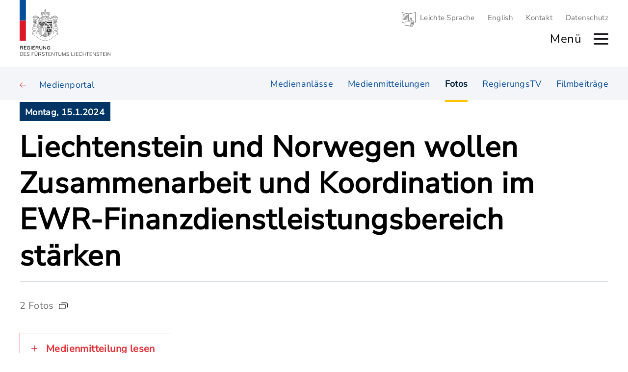

--- FILE ---
content_type: text/html; charset=utf-8
request_url: https://www.regierung.li/medienportal-medium/16183/231632/0/detail
body_size: 6491
content:
<!DOCTYPE html>
<html lang="de"><head><meta charset="utf-8">
    <meta name="viewport" content="width=device-width, initial-scale=1.0, maximum-scale=1.0, user-scalable=no">
    <base href="/">
    <link rel="icon" type="image/png" href="favicon.png">
    <link href="css/site.css?t=18" rel="stylesheet" asp-append-version="true">
    <link href="Regierung.WEB.styles.css?t=18" rel="stylesheet">
    <link href="css/flexboxgrid.min.css" rel="stylesheet">
    <link href="css/swiper-bundle.min.css" rel="stylesheet">

    <title>Fotos - Regierung.li</title>
    
    <script type="text/javascript">
        var _paq = window._paq = window._paq || [];
        /* tracker methods like "setCustomDimension" should be called before "trackPageView" */
        _paq.push(['disableCookies']);
        _paq.push(['trackPageView']);
        _paq.push(['enableLinkTracking']);
        (function () {
            var u = "//matomo.gmg.biz/";
            _paq.push(['setTrackerUrl', u + 'matomo.php']);
            _paq.push(['setSiteId', '2']);
            var d = document, g = d.createElement('script'), s = d.getElementsByTagName('script')[0];
            g.type = 'text/javascript'; g.async = true; g.src = u + 'matomo.js'; s.parentNode.insertBefore(g, s);
        })();
    </script></head>

<body>

<ul class="accesskeys" style="position: absolute;top: -100vh; left: -100vw;"><li><a href="/" accesskey="0">Startseite</a></li>
    <li><a class="/navigation" accesskey="1">Hauptnavigation</a></li>
    <li><a href="/text/16240/kontakt" accesskey="2">Kontakt</a></li>
    <li><a href="/sitemap" accesskey="3">Sitemap</a></li>
    <li><a href="/text/16241/datenschutzhinweis" accesskey="4">Datenschutz</a></li></ul>



<h1 class="hidden-h1" tabindex="0" b-ua3h1smdpn>Kopfbereich</h1>
<div class="megamenu--bg mmenu" b-x67parkgkk></div>
<div class="megamenu mmenu " b-x67parkgkk><div class="megamenu__scrollable" b-x67parkgkk><div class="megamenu__top" b-x67parkgkk><div class="container-max" b-x67parkgkk><div class="wrapper" b-x67parkgkk><div class="megamenu__wrapper" b-x67parkgkk><div class="megamenu__logo" b-x67parkgkk><a href="/" b-x67parkgkk><img src="/images/logos/logo-klein.svg" alt="Logo Regierung" b-x67parkgkk /></a></div>

                        <a href="#" class="megamenu__top__close" roll="link" tabindex="0" aria-label="Hauptmen&#xFC; schliessen" b-x67parkgkk></a></div></div></div></div>



        <nav class="megamenu__navigation container-max" b-x67parkgkk><div class="wrapper" b-x67parkgkk><div class="megamenu__block" b-x67parkgkk><div class="container-small" b-x67parkgkk><div class="wrapper-small" b-x67parkgkk><ul class="row" b-x67parkgkk><li class="col-xs-12 col-md-4" b-x67parkgkk><a href="themen/16150/im-fokus" b-x67parkgkk><h2 class="megamenu__topic" tabindex="0" b-x67parkgkk>Im Fokus</h2></a></li><li class="col-xs-12 col-md-4" b-x67parkgkk><a class="megamenu__link" href="thema/16153/ukraine" target="_self" b-x67parkgkk>Krieg in der Ukraine</a><a class="megamenu__link" href="thema/16839/30-jahre-ewr-mitgliedschaft" target="_self" b-x67parkgkk>30 Jahre EWR-Mitgliedschaft</a></li><li class="col-xs-12 col-md-4" b-x67parkgkk><a class="megamenu__link" href="text/16911/regierungsprogramm-2025-2029" target="_self" b-x67parkgkk>Regierungsprogramm 2025 - 2029</a></li></ul></div></div></div><div class="megamenu__block" b-x67parkgkk><div class="container-small" b-x67parkgkk><div class="wrapper-small" b-x67parkgkk><ul class="row" b-x67parkgkk><li class="col-xs-12 col-md-4" b-x67parkgkk><a href="regierungsmitglieder/16689/uebersicht" b-x67parkgkk><h2 class="megamenu__topic" tabindex="0" b-x67parkgkk>Regierung</h2></a></li><li class="col-xs-12 col-md-4" b-x67parkgkk><a class="megamenu__link" href="regierungsmitglied/16690/lebenslauf/brigitte-haas" target="_self" b-x67parkgkk>Brigitte Haas</a><a class="megamenu__link" href="regierungsmitglied/16717/lebenslauf/sabine-monauni" target="_self" b-x67parkgkk>Sabine Monauni</a><a class="megamenu__link" href="regierungsmitglied/16723/lebenslauf/daniel-oehry" target="_self" b-x67parkgkk>Daniel Oehry</a><a class="megamenu__link" href="regierungsmitglied/16730/lebenslauf/hubert-buechel" target="_self" b-x67parkgkk>Hubert B&#xFC;chel</a></li><li class="col-xs-12 col-md-4" b-x67parkgkk><a class="megamenu__link" href="regierungsmitglied/16729/lebenslauf/emanuel-schaedler" target="_self" b-x67parkgkk>Dr. Emanuel Sch&#xE4;dler</a><a class="megamenu__link" href="text/16782/stellvertretende" target="_self" b-x67parkgkk>Regierungsrat-Stellvertretende</a><a class="megamenu__link" href="text/16741/alt-regierungsmitglieder" target="_self" b-x67parkgkk>Alt-Regierungsmitglieder</a></li></ul></div></div></div><div class="megamenu__block" b-x67parkgkk><div class="container-small" b-x67parkgkk><div class="wrapper-small" b-x67parkgkk><ul class="row" b-x67parkgkk><li class="col-xs-12 col-md-4" b-x67parkgkk><a href="ministerien/16636/ministerien" b-x67parkgkk><h2 class="megamenu__topic" tabindex="0" b-x67parkgkk>Ministerien</h2></a></li><li class="col-xs-12 col-md-4" b-x67parkgkk><a class="megamenu__link" href="ministerium/16637/ministerium-fuer-praesidiales-und-finanzen/team" target="_self" b-x67parkgkk>Ministerium f&#xFC;r Pr&#xE4;sidiales und Finanzen</a><a class="megamenu__link" href="ministerium/16642/ministerium-fuer-auesseres-umwelt-kultur/team" target="_self" b-x67parkgkk>Ministerium f&#xFC;r &#xC4;usseres, Umwelt und Kultur</a><a class="megamenu__link" href="ministerium/16647/ministerium-fuer-infrastruktur-und-bildung/team" target="_self" b-x67parkgkk>Ministerium f&#xFC;r Infrastruktur und Bildung</a></li><li class="col-xs-12 col-md-4" b-x67parkgkk><a class="megamenu__link" href="ministerium/16648/ministerium-fuer-inneres-wirtschaft-sport/team" target="_self" b-x67parkgkk>Ministerium f&#xFC;r Inneres, Wirtschaft und Sport</a><a class="megamenu__link" href="ministerium/16649/ministerium-fuer-gesellschaft-und-justiz/team" target="_self" b-x67parkgkk>Ministerium f&#xFC;r Gesellschaft und Justiz</a></li></ul></div></div></div><div class="megamenu__block" b-x67parkgkk><div class="container-small" b-x67parkgkk><div class="wrapper-small" b-x67parkgkk><ul class="row" b-x67parkgkk><li class="col-xs-12 col-md-4" b-x67parkgkk><a href="text/16174/regierungssekretaer" b-x67parkgkk><h2 class="megamenu__topic" tabindex="0" b-x67parkgkk>Regierungssekret&#xE4;r</h2></a></li><li class="col-xs-12 col-md-4" b-x67parkgkk><a class="megamenu__link" href="regierungsmitglied/16855/lebenslauf/michael-hasler" target="_self" b-x67parkgkk>Michael Hasler</a><a class="megamenu__link" href="text/16178/stabstelle-regierungssekretaer" target="_self" b-x67parkgkk>Stabsstelle Regierungssekret&#xE4;r</a></li><li class="col-xs-12 col-md-4" b-x67parkgkk><a class="megamenu__link" href="inhalt-submenue/16179/stabstelle-regierungskanzlei" target="_self" b-x67parkgkk>Stabsstelle Regierungskanzlei</a><a class="megamenu__link" href="text/16180/alt-regierungssektretaere" target="_self" b-x67parkgkk>Alt-Regierungssekret&#xE4;re</a></li></ul></div></div></div><div class="megamenu__block" b-x67parkgkk><div class="container-small" b-x67parkgkk><div class="wrapper-small" b-x67parkgkk><ul class="row" b-x67parkgkk><li class="col-xs-12 col-md-4" b-x67parkgkk><a href="medienportal/16175/medienportal" b-x67parkgkk><h2 class="megamenu__topic" tabindex="0" b-x67parkgkk>Medienportal</h2></a></li><li class="col-xs-12 col-md-4" b-x67parkgkk><a class="megamenu__link" href="medienportal-page/16181/medienanlaesse" target="_self" b-x67parkgkk>Medienanl&#xE4;sse</a><a class="megamenu__link" href="medienportal-page/16182/medienmitteilungen" target="_self" b-x67parkgkk>Medienmitteilungen</a><a class="megamenu__link" href="medienportal-page/16183/fotos" target="_self" b-x67parkgkk>Fotos</a></li><li class="col-xs-12 col-md-4" b-x67parkgkk><a class="megamenu__link" href="medienportal-page/16184/regierungs-tv" target="_self" b-x67parkgkk>RegierungsTV</a><a class="megamenu__link" href="medienportal-page/16185/filmbeitraege" target="_self" b-x67parkgkk>Filmbeitr&#xE4;ge</a></li></ul></div></div></div><div class="megamenu__block" b-x67parkgkk><div class="container-small" b-x67parkgkk><div class="wrapper-small" b-x67parkgkk><ul class="row" b-x67parkgkk><li class="col-xs-12 col-md-4" b-x67parkgkk><a href="services/16176/services" b-x67parkgkk><h2 class="megamenu__topic" tabindex="0" b-x67parkgkk>Services</h2></a></li><li class="col-xs-12 col-md-4" b-x67parkgkk><a class="megamenu__link" href="http://www.regierungsprogramm.li" target="_blank" b-x67parkgkk>Regierungsprogramm</a><a class="megamenu__link" href="text/16238/kalender-der-regierung" target="_self" b-x67parkgkk>Termine der Regierung </a><a class="megamenu__link" href="publikationen/16239/publikationen" target="_self" b-x67parkgkk>Publikationen</a><a class="megamenu__link" href="text/16233/regierungsgebaeude" target="_self" b-x67parkgkk>Regierungsgeb&#xE4;ude</a></li><li class="col-xs-12 col-md-4" b-x67parkgkk><a class="megamenu__link" href="text/16242/soziale-medien" target="_self" b-x67parkgkk>Soziale Medien</a><a class="megamenu__link" href="text/16241/datenschutzhinweis" target="_self" b-x67parkgkk>Datenschutzhinweise</a><a class="megamenu__link" href="text/16240/kontakt" target="_self" b-x67parkgkk>Kontakt</a></li></ul></div></div></div><div class="megamenu__smalllinks" b-x67parkgkk><a href="/leichte-sprache/" class="link-ls">Leichte Sprache</a>
    <a href="/en/">English</a>
    <a href="/text/16240/kontakt">Kontakt</a>
    <a href="/text/16241/datenschutzhinweis">Datenschutz</a></div></div></nav></div></div>

<header class="header-selector" b-d2grul8nvk><div class="container-max" b-d2grul8nvk><div class="wrapper" b-d2grul8nvk><div class="header" b-d2grul8nvk><a href="/de" class="header__logo " aria-label="Logo von regierung.li - f&#xFC;hrt zur Starteseite" b-d2grul8nvk></a>

                <div class="header__right" b-d2grul8nvk><div class="header__smallmenu" b-d2grul8nvk><a href="/" class="header__smallmenu__buch" b-d2grul8nvk></a>
                        <a href="/suche" class="header__smallmenu__search" b-d2grul8nvk></a>

                        <div class="header__smallmenu__links" b-d2grul8nvk><a href="/leichte-sprache/" class="link-ls">Leichte Sprache</a>
    <a href="/en/">English</a>
    <a href="/text/16240/kontakt">Kontakt</a>
    <a href="/text/16241/datenschutzhinweis">Datenschutz</a></div></div>

                    <div class="header__menu" b-d2grul8nvk><div class="row middle-xs" b-d2grul8nvk><div class="col-xs-4" b-d2grul8nvk><div class="box" b-d2grul8nvk></div></div></div>

                        <span class="header__menu__text" b-d2grul8nvk>Men&#xFC;</span>
                        <a class="header__menu__burger" name="menu" alt="Hauptmen&#xFC; &#xF6;ffnen" href="/navigation" aria-label="Hauptmen&#xFC; &#xF6;ffnen" b-d2grul8nvk></a>
                        <a href="/suche" class="header__menu__search" alt="Suche &#xF6;ffnen" b-d2grul8nvk></a></div></div></div></div></div></header>


<h1 class="hidden-h1" tabindex="0" b-ua3h1smdpn>Inhaltsbereich</h1>
<main class="main container-max" b-ua3h1smdpn>

<div class="top-nav" b-pmqjmc4dps><div class="container-max" b-pmqjmc4dps><div class="inner" b-pmqjmc4dps><div class="bg" b-pmqjmc4dps></div>
                    <div class="container-small" b-pmqjmc4dps><div class="wrapper" b-pmqjmc4dps><div class="flex-block" b-pmqjmc4dps><a href="medienportal-page/16183" class="back-link" b-pmqjmc4dps><span class="        " b-pmqjmc4dps>Medienportal</span>&#xA0;&#xA0;</a><div class="links" b-pmqjmc4dps><ul b-pmqjmc4dps><li b-pmqjmc4dps><a href="medienportal-page/16181/medienanlaesse" class="link   " b-pmqjmc4dps>Medienanl&#xE4;sse <span class="sr-only" b-pmqjmc4dps></span></a></li><li b-pmqjmc4dps><a href="medienportal-page/16182/medienmitteilungen" class="link   " b-pmqjmc4dps>Medienmitteilungen <span class="sr-only" b-pmqjmc4dps></span></a></li><li b-pmqjmc4dps><a href="medienportal-page/16183/fotos" class="link active  " b-pmqjmc4dps>Fotos <span class="sr-only" b-pmqjmc4dps> (aktiv)</span></a></li><li b-pmqjmc4dps><a href="medienportal-page/16184/regierungs-tv" class="link   " b-pmqjmc4dps>RegierungsTV <span class="sr-only" b-pmqjmc4dps></span></a></li><li b-pmqjmc4dps><a href="medienportal-page/16185/filmbeitraege" class="link   " b-pmqjmc4dps>Filmbeitr&#xE4;ge <span class="sr-only" b-pmqjmc4dps></span></a></li></ul></div><div class="links-mobile" b-pmqjmc4dps><label for="subnav" b-pmqjmc4dps>Untermen&#xFC;:</label>

                                            <select id="subnav" b-pmqjmc4dps><option value="medienportal-page/16181/medienanlaesse" b-pmqjmc4dps>Medienanl&#xE4;sse</option><option value="medienportal-page/16182/medienmitteilungen" b-pmqjmc4dps>Medienmitteilungen</option><option value="medienportal-page/16183/fotos" selected b-pmqjmc4dps>Fotos</option><option value="medienportal-page/16184/regierungs-tv" b-pmqjmc4dps>RegierungsTV</option><option value="medienportal-page/16185/filmbeitraege" b-pmqjmc4dps>Filmbeitr&#xE4;ge</option></select></div></div></div></div></div></div></div><div class="portal-pages" b-m1iarhysri>
          
     
    

       
    
    


    
    <div class="portal-photoservice-detail" b-t9c6xw2q8p><div class="container-small" b-t9c6xw2q8p><div class="wrapper" b-t9c6xw2q8p><div class="standard-head" b-nobo57hqkn><div class="start-date" b-nobo57hqkn>Montag, 15.1.2024</div><div class="standard-head-block  border" b-nobo57hqkn><div class="text-wrapper" b-nobo57hqkn><h1 class="title " tabindex="0" b-nobo57hqkn>Liechtenstein und Norwegen wollen Zusammenarbeit und Koordination im EWR-Finanzdienstleistungsbereich stärken</h1><div class="socials" b-nobo57hqkn></div></div></div></div>

                        <div class="text-wrapper" b-t9c6xw2q8p><div class="numberOfPhotos" tabindex="-1" b-t9c6xw2q8p>2 Fotos</div></div>



                        <div class="message hide" aria-expanded="false" b-t9c6xw2q8p><div class="article-text  " b-jo0jy64s0v><div class="main-text text-wrapper" tabindex="0" b-jo0jy64s0v><p>Basierend auf der guten Zusammenarbeit im Rahmen des EWR haben Regierungschef Daniel Risch und der Norwegische Finanzminister Trygve Slagsvold Vedum am Montag, 15. Januar eine verst&auml;rkte Koordination bei den &Uuml;bernahmearbeiten im Finanzdienstleistungsbereich vereinbart. Die umfassende Regulierung des Finanzdienstleistungsbereiches durch die EU hat zur Konsequenz, dass sich &uuml;ber 100 EU-Rechtsakte im EWR-&Uuml;bernahmeprozess befinden. &laquo;Um eine zeitnahe Anwendung der Regeln im ganzen EWR und somit gleiche Wettbewerbsbedingungen f&uuml;r liechtensteinische Akteure sicherzustellen, ist ein koordiniertes Vorgehen unter den EWR EFTA Staaten wichtig&raquo;, betont Regierungschef Daniel Risch.</p>
<p>Nach dem Treffen der drei Regierungschefs in Oslo im Oktober letzten Jahres ist der Austausch mit dem Finanzminister ein weiterer Schritt, um die EWR-Zusammenarbeit insgesamt, aber auch im f&uuml;r Liechtenstein wichtigen Finanzdienstleistungsbereich im Besonderen, zu st&auml;rken. Im Gespr&auml;ch hervorgehoben wurden insbesondere die Verordnungen &uuml;ber M&auml;rkte in Kryptowerten (MICA) und Gr&uuml;ne Anleihen, das Paket zur Bek&auml;mpfung von Geldw&auml;sche und Terrorismusfinanzierung sowie die &Uuml;berarbeitung der Marktinfrastrukturverordnung (EMIR) und des Systems der europ&auml;ischen &Uuml;berwachungsbeh&ouml;rden (ESAs).</p></div></div></div>

                          
                        <div class="text-wrapper" b-t9c6xw2q8p><a class="button button-red open-message plus" href="#" aria-label="Medienmitteilung lesen" roll="link" tabindex="0" b-09k9rmi36m>Medienmitteilung lesen</a></div><div class="fotolist" b-auftf4eob5><ul class="row" b-auftf4eob5><li class="col-xs-6" b-auftf4eob5><div class="foto" tabindex="0" b-jtcf4xus9v><a class="foto-link" href="https://www.regierung.li/files/attachments/20240115-fotos-norwegen-risch-1.jpg" data-artid="231632" data-attid="463693" aria-haspopup="true" aria-label="Bild in Fenster &#xF6;ffnen mit Beschreibung: Virtuelles Treffen von Regierungschef Daniel Risch und dem Norwegischen Finanzminister Trygve Slagsvold Vedum." b-jtcf4xus9v><div class="image half photo--hover " style="background-image:url(https://www.regierung.li/files/attachments/thumbnails/resize/800x0/20240115-fotos-norwegen-risch-1.jpg);background-position: center bottom 40%;" roll="img" aria-label="Virtuelles Treffen von Regierungschef Daniel Risch und dem Norwegischen Finanzminister Trygve Slagsvold Vedum." b-jtcf4xus9v><div class="darkened" b-jtcf4xus9v></div>
                <div class="icons" b-jtcf4xus9v><div class="photo-icon" b-jtcf4xus9v><div class="scale" b-jtcf4xus9v></div>
                        <div class="download" b-jtcf4xus9v></div></div></div></div></a><div class="title text-wrapper" role="note" b-jtcf4xus9v>Virtuelles Treffen von Regierungschef Daniel Risch und dem Norwegischen Finanzminister Trygve Slagsvold Vedum.</div></div></li><li class="col-xs-6" b-auftf4eob5><div class="foto" tabindex="0" b-jtcf4xus9v><a class="foto-link" href="https://www.regierung.li/files/attachments/20240115-fotos-norwegen-risch-2.jpg" data-artid="231632" data-attid="463694" aria-haspopup="true" aria-label="Bild in Fenster &#xF6;ffnen mit Beschreibung: Regierungschef Daniel Risch und der Norwegische Finanzminister Trygve Slagsvold Vedum haben eine verst&#xE4;rkte Koordination bei den &#xDC;bernahmearbeiten im Finanzdienstleistungsbereich vereinbart." b-jtcf4xus9v><div class="image half photo--hover " style="background-image:url(https://www.regierung.li/files/attachments/thumbnails/resize/800x0/20240115-fotos-norwegen-risch-2.jpg);" roll="img" aria-label="Regierungschef Daniel Risch und der Norwegische Finanzminister Trygve Slagsvold Vedum haben eine verst&#xE4;rkte Koordination bei den &#xDC;bernahmearbeiten im Finanzdienstleistungsbereich vereinbart." b-jtcf4xus9v><div class="darkened" b-jtcf4xus9v></div>
                <div class="icons" b-jtcf4xus9v><div class="photo-icon" b-jtcf4xus9v><div class="scale" b-jtcf4xus9v></div>
                        <div class="download" b-jtcf4xus9v></div></div></div></div></a><div class="title text-wrapper" role="note" b-jtcf4xus9v>Regierungschef Daniel Risch und der Norwegische Finanzminister Trygve Slagsvold Vedum haben eine verstärkte Koordination bei den Übernahmearbeiten im Finanzdienstleistungsbereich vereinbart.</div></div></li></ul></div></div></div></div>

        
    
    
         
    
    </div></main>


<h1 class="hidden-h1" tabindex="0" b-ua3h1smdpn>Fussbereich</h1>
<footer class="footer container-max" b-w7ej5daumv><div class="footer__above"><div class="container-small"><div class="wrapper"><div class="row"><div class="col-xs-12  col-md-7"><div class="left"><h2 class="footer__title yellow-line" tabindex="0">Kontakt</h2>
                   
                        <div class="footer__small_title" tabindex="0">Regierung des Fürstentums Liechtenstein</div>

                        <div class="footer__address" tabindex="0">
                            Regierungsgebäude<br>
                            Peter-Kaiser-Platz 1<br>
                            Postfach 684<br>
                            LI-9490 Vaduz
                        </div>

                        <div class="footer__contact"><a href="tel:+423 236 61 11"> T +423 236 61 11 </a><br>
                            <a href="mailto:office@regierung.li ">office@regierung.li </a><br>
                            <a href="http://www.regierung.li" target="_blank"> www.regierung.li</a><br></div></div></div>

                <div class="col-xs-12  col-md-5"><div class="right"><h2 class="footer__title yellow-line " tabindex="0">Weitere Plattformen</h2>
                      

                        <div class="footer__plattforms"><a href="https://www.regierungsprogramm.li" target="_blank">regierungsprogramm.li</a><br>
                            <a href="http://www.llv.li" target="_blank">llv.li</a><br>
                            <a href="http://www.landtag.li" target="_blank">landtag.li</a><br>
                            <a href="http://www.gerichte.li" target="_blank">gerichte.li</a><br>
                            <a href="https://www.fuerstenhaus.li" target="_blank">fuerstenhaus.li</a><br>
                            <a href="https://www.staatskalender.li" target="_blank">staatskalender.li</a><br></div></div></div></div></div></div></div>
<div class="footer__below"><div class="wrapper"><div class="footer__copyright" tabindex="0"><a href="/text/16369/impressum" class="impressum">Impressum</a> | <a href="/sitemap" class="impressum">Sitemap</a> | © 2023 Regierung des Fürstentums Liechtenstein</div></div></div></footer>

<div id="blazor-error-ui" b-ua3h1smdpn>
    An unhandled error has occurred.
    <a href class="reload" b-ua3h1smdpn>Reload</a>
    <a class="dismiss" b-ua3h1smdpn>🗙</a></div>
        
    <script src="_framework/blazor.web.js" autostart="false"></script>
    <script>
        /* disabling enhanced navigation */
        Blazor.start({
            ssr: { disableDomPreservation: true }
        });
    </script>
    <script src="js/lib/jquery/dist/jquery.min.js"></script>
    <script src="js/lib/swiper-element-bundle.min.js"></script>
    <script src="js/site.js?t=100" asp-append-version="true"></script></body></html><!--Blazor-Server-Component-State:CfDJ8EJ4lmVADDhFmKapJTk7OnVZZrQXUMjcjDZZ/h0HBq23HyS7T+TW41KtqgsMCHppjg4DHeJEIvTjoDjstWgXRXyeMB4MVqJjMbKI/+2XWyTjdcK5w27UX12VgzcKmVYEQoLsIdEkX/d97AQcFBlA2Ch1gtMwaO/OWOmvSQwHSbfDc5iSadSPu+5c1J1grW0CozVzi2+2u1KH60GBE/[base64]/n8c9c8Ue1SsQwH5+mmaXr8fsDRqsPb2DUR/ywVIz+AO802Nl9fHWcvvlTfZdsp37YDAoffqTmmxuPMXSN+6jmeEHtpd8/LwfQKigEXp/c3U6FCRr65CyQz3-->

--- FILE ---
content_type: image/svg+xml
request_url: https://www.regierung.li/images/icons/plus.svg
body_size: 306
content:
<svg xmlns="http://www.w3.org/2000/svg" width="20.284" height="20.284" viewBox="0 0 20.284 20.284">
  <g id="plus" transform="translate(2 2)">
    <line id="Linie_471" data-name="Linie 471" x2="11.515" y2="11.515" transform="translate(8.142 0) rotate(45)" fill="none" stroke="#db2535" stroke-linecap="round" stroke-width="2"/>
    <line id="Linie_472" data-name="Linie 472" x1="11.515" y2="11.515" transform="translate(8.142) rotate(45)" fill="none" stroke="#db2535" stroke-linecap="round" stroke-width="2"/>
  </g>
</svg>


--- FILE ---
content_type: image/svg+xml
request_url: https://www.regierung.li/images/leichte-sprache/leichte_sprache_sw.svg
body_size: 9438
content:
<svg xmlns="http://www.w3.org/2000/svg" width="33.305" height="35.552" viewBox="0 0 33.305 35.552">
  <g id="leichte_sprache_sw" transform="translate(-18.5 -18.3)">
    <g id="Gruppe_816" data-name="Gruppe 816" transform="translate(18.5 18.3)">
      <path id="Pfad_4738" data-name="Pfad 4738" d="M35.754,46.629,18.5,43.178V18.3l17.254,3.451ZM19.7,42.215,34.55,45.184V22.714L19.7,19.745Z" transform="translate(-18.5 -18.3)" fill="#707173"/>
    </g>
    <g id="Gruppe_817" data-name="Gruppe 817" transform="translate(34.55 18.3)">
      <path id="Pfad_4739" data-name="Pfad 4739" d="M58.5,46.629V21.751L75.754,18.3V43.218Zm1.2-23.915v22.43L74.55,42.175V19.745Z" transform="translate(-58.5 -18.3)" fill="#707173"/>
    </g>
    <g id="Gruppe_835" data-name="Gruppe 835" transform="translate(24.158 30.46)">
      <g id="Gruppe_821" data-name="Gruppe 821" transform="translate(0)">
        <g id="Gruppe_818" data-name="Gruppe 818" transform="translate(1.806 1.788)">
          <path id="Pfad_4740" data-name="Pfad 4740" d="M55.6,71.615c-.04.361-.161,1.2-.522,1.2H50.7a1.773,1.773,0,0,1-1-.161l-2.809-1.284a7.148,7.148,0,0,0-2.448-.441H39.026a1.458,1.458,0,0,1-1.364-1,11.084,11.084,0,0,1-.12-6.581,1.42,1.42,0,0,1,1.364-1.043h6.781a2.2,2.2,0,0,0,1.926-1.164L49.9,56.728a2.932,2.932,0,0,0,.321-1.324V53.518a.6.6,0,0,1,.161-.361.409.409,0,0,1,.361-.08,3.247,3.247,0,0,1,2.608,3.25,6.617,6.617,0,0,1-.04,1.525,22.7,22.7,0,0,0-.12,2.488l3.17-.16a.792.792,0,0,1,.562.241.6.6,0,0,1,.161.562Z" transform="translate(-37.1 -53.061)" fill="#fff"/>
        </g>
        <g id="Gruppe_819" data-name="Gruppe 819">
          <path id="Pfad_4741" data-name="Pfad 4741" d="M47.808,72a3.566,3.566,0,0,1-1.445-.281l-.12-.04-2.729-1.284a5.057,5.057,0,0,0-1.725-.321H36.332a3.227,3.227,0,0,1-3.09-2.247,13.146,13.146,0,0,1-.161-7.584,3.263,3.263,0,0,1,3.09-2.327h6.781a.3.3,0,0,0,.281-.2L45.6,53.217a1.068,1.068,0,0,0,.12-.482V50.849a2.151,2.151,0,0,1,.8-1.725,2.221,2.221,0,0,1,1.846-.482,5.01,5.01,0,0,1,4.093,4.9,8.191,8.191,0,0,1-.08,1.926c0,.08-.04.2-.04.321l1.364-.08a2.459,2.459,0,0,1,1.846.8,2.58,2.58,0,0,1,.642,2.046L54.669,69.267C54.388,71.073,53.626,72,52.382,72H47.808Zm-.12-3.651h3.531L52.5,59.356l-3.772.2V57.63a24.974,24.974,0,0,1,.12-2.769v-.12a.14.14,0,0,1-.04.08l-2.287,4.494a3.94,3.94,0,0,1-3.531,2.167h-6.46a9.018,9.018,0,0,0-.281,2.327,9.594,9.594,0,0,0,.361,2.648h5.136a9.136,9.136,0,0,1,3.09.562l.12.04Z" transform="translate(-32.6 -48.604)" fill="#fff"/>
        </g>
        <g id="Gruppe_820" data-name="Gruppe 820" transform="translate(1.244 1.192)">
          <path id="Pfad_4742" data-name="Pfad 4742" d="M49.664,72.571a3.2,3.2,0,0,1-1.043-.2h-.04l-2.769-1.284a5.968,5.968,0,0,0-2.207-.4H38.188a2.023,2.023,0,0,1-1.926-1.4,12.394,12.394,0,0,1-.562-3.651,12.693,12.693,0,0,1,.441-3.25,2.023,2.023,0,0,1,1.966-1.485h6.781a1.471,1.471,0,0,0,1.364-.843l2.287-4.494a2.341,2.341,0,0,0,.241-1.043V52.628a.937.937,0,0,1,.4-.8,1.149,1.149,0,0,1,.883-.241,3.827,3.827,0,0,1,3.09,3.812,7.774,7.774,0,0,1-.04,1.645c-.04.361-.08,1.164-.08,1.766l2.608-.12a1.282,1.282,0,0,1,.963.441,1.19,1.19,0,0,1,.321,1.083L55.4,70.926c-.08.6-.241,1.685-1.124,1.685H49.864A.362.362,0,0,0,49.664,72.571Zm-.6-1.324a1.493,1.493,0,0,0,.722.08h4.253a4.657,4.657,0,0,0,.12-.642v-.04l1.525-10.633c0-.04,0-.08-.04-.08-.04-.04-.04-.04-.08-.04l-3.812.2V59.45a22.741,22.741,0,0,1,.12-2.608,5.627,5.627,0,0,0,.04-1.4,2.638,2.638,0,0,0-1.966-2.648v1.725a3.748,3.748,0,0,1-.361,1.605l-2.247,4.454a2.731,2.731,0,0,1-2.448,1.485H38.108a.855.855,0,0,0-.8.6,10.323,10.323,0,0,0-.4,2.929,10.088,10.088,0,0,0,.522,3.29.862.862,0,0,0,.762.562H43.6a7.376,7.376,0,0,1,2.648.482h.04Z" transform="translate(-35.7 -51.575)" fill="#707173"/>
        </g>
      </g>
      <g id="Gruppe_824" data-name="Gruppe 824" transform="translate(14.914 17.734)">
        <g id="Gruppe_822" data-name="Gruppe 822" transform="translate(0.598 0.56)">
          <path id="Pfad_4743" data-name="Pfad 4743" d="M72.479,97.327a1.529,1.529,0,0,1-1.2-1.766A1.432,1.432,0,0,1,72.76,94.2l2.809.08a1.566,1.566,0,0,1,1.244,1.806,1.5,1.5,0,0,1-1.244,1.4Z" transform="translate(-71.259 -94.196)" fill="#fff"/>
        </g>
        <g id="Gruppe_823" data-name="Gruppe 823">
          <path id="Pfad_4744" data-name="Pfad 4744" d="M74.717,97.254l-3.21-.161a2.163,2.163,0,0,1-1.725-2.408A2.082,2.082,0,0,1,71.828,92.8h.08l2.849.08a2.233,2.233,0,0,1,0,4.374Zm-3.09-1.364,3.009.161a.96.96,0,0,0,.682-.883,1.042,1.042,0,0,0-.722-1.124l-2.809-.08a.848.848,0,0,0-.843.843A.968.968,0,0,0,71.627,95.89Z" transform="translate(-69.769 -92.8)" fill="#707173"/>
        </g>
      </g>
      <g id="Gruppe_828" data-name="Gruppe 828" transform="translate(14.294 10.311)">
        <g id="Gruppe_825" data-name="Gruppe 825" transform="translate(1.766 1.806)">
          <path id="Pfad_4745" data-name="Pfad 4745" d="M79.034,78.8a1.549,1.549,0,0,1,1.284,1.725,1.477,1.477,0,0,1-1.4,1.4H73.7a1.583,1.583,0,0,1-1.043-1.846,1.485,1.485,0,0,1,1.324-1.2Z" transform="translate(-72.623 -78.8)" fill="#fff"/>
        </g>
        <g id="Gruppe_826" data-name="Gruppe 826">
          <path id="Pfad_4746" data-name="Pfad 4746" d="M76.279,81.041H70.862l-.2-.04a3.318,3.318,0,0,1-2.367-3.932,3.239,3.239,0,0,1,3.05-2.648l5.176-.12h.12a3.338,3.338,0,0,1,2.849,3.692,3.271,3.271,0,0,1-3.21,3.05Z" transform="translate(-68.222 -74.3)" fill="#fff"/>
        </g>
        <g id="Gruppe_827" data-name="Gruppe 827" transform="translate(1.187 1.204)">
          <path id="Pfad_4747" data-name="Pfad 4747" d="M78.049,81.634H72.712a2.134,2.134,0,0,1-1.485-2.528,2.042,2.042,0,0,1,1.886-1.685l5.1-.12h.04a2.156,2.156,0,0,1,1.806,2.367,2.086,2.086,0,0,1-2.006,1.966Zm-5.1-1.2h5.1a.91.91,0,0,0,.8-.883,1.007,1.007,0,0,0-.682-1.083l-5.016.12a.809.809,0,0,0-.722.722A.933.933,0,0,0,72.953,80.43Z" transform="translate(-71.179 -77.3)" fill="#707173"/>
        </g>
      </g>
      <g id="Gruppe_831" data-name="Gruppe 831" transform="translate(15.195 14.645)">
        <g id="Gruppe_829" data-name="Gruppe 829" transform="translate(0.606 0.602)">
          <path id="Pfad_4748" data-name="Pfad 4748" d="M73.192,89.65a1.548,1.548,0,0,1,.16-3.05h4.374a1.594,1.594,0,0,1-.04,3.17Z" transform="translate(-71.98 -86.6)" fill="#fff"/>
        </g>
        <g id="Gruppe_830" data-name="Gruppe 830">
          <path id="Pfad_4749" data-name="Pfad 4749" d="M76.781,89.514h0l-4.574-.16a2.15,2.15,0,0,1,.241-4.253h4.374a1.846,1.846,0,0,1,1.445.682,2.306,2.306,0,0,1,.562,1.525A2.145,2.145,0,0,1,76.781,89.514ZM72.327,88.15l4.454.12a.963.963,0,0,0,.843-.963,1.12,1.12,0,0,0-.241-.722.843.843,0,0,0-.562-.281H72.448a.827.827,0,0,0-.762.8A.9.9,0,0,0,72.327,88.15Z" transform="translate(-70.469 -85.1)" fill="#707173"/>
        </g>
      </g>
      <g id="Gruppe_834" data-name="Gruppe 834" transform="translate(15.483 8.144)">
        <g id="Gruppe_832" data-name="Gruppe 832" transform="translate(0.565 0.602)">
          <path id="Pfad_4750" data-name="Pfad 4750" d="M78.616,70.4a1.673,1.673,0,0,1,1.324,1.725,1.6,1.6,0,0,1-1.485,1.645l-4.494.12A1.608,1.608,0,0,1,72.6,72.166a1.53,1.53,0,0,1,1.364-1.525Z" transform="translate(-72.595 -70.4)" fill="#fff"/>
        </g>
        <g id="Gruppe_833" data-name="Gruppe 833">
          <path id="Pfad_4751" data-name="Pfad 4751" d="M73.118,73.595h0a2.25,2.25,0,0,1,0-4.454l4.695-.241h.04A2.273,2.273,0,0,1,79.7,71.227a2.215,2.215,0,0,1-2.087,2.247ZM77.733,70.1l-4.534.241a1.06,1.06,0,0,0-.04,2.046l4.454-.08a1,1,0,0,0,.883-1.083A1.081,1.081,0,0,0,77.733,70.1Z" transform="translate(-71.187 -68.9)" fill="#707173"/>
        </g>
      </g>
    </g>
    <g id="Gruppe_846" data-name="Gruppe 846" transform="translate(21.504 23.23)">
      <g id="Gruppe_837" data-name="Gruppe 837" transform="translate(0 11.235)">
        <g id="Gruppe_836" data-name="Gruppe 836">
          <path id="Pfad_4752" data-name="Pfad 4752" d="M36.666,61.8h-.12L26.474,59.8a.614.614,0,0,1,.241-1.2L36.786,60.6a.66.66,0,0,1,.482.722A.639.639,0,0,1,36.666,61.8Z" transform="translate(-25.987 -58.587)" fill="#707173"/>
        </g>
      </g>
      <g id="Gruppe_839" data-name="Gruppe 839" transform="translate(0 8.426)">
        <g id="Gruppe_838" data-name="Gruppe 838">
          <path id="Pfad_4753" data-name="Pfad 4753" d="M36.666,54.8h-.12L26.474,52.8a.614.614,0,1,1,.241-1.2L36.786,53.6a.66.66,0,0,1,.482.722A.639.639,0,0,1,36.666,54.8Z" transform="translate(-25.987 -51.587)" fill="#707173"/>
        </g>
      </g>
      <g id="Gruppe_841" data-name="Gruppe 841" transform="translate(0 5.618)">
        <g id="Gruppe_840" data-name="Gruppe 840">
          <path id="Pfad_4754" data-name="Pfad 4754" d="M36.666,47.8h-.12L26.474,45.8a.614.614,0,1,1,.241-1.2L36.786,46.6a.66.66,0,0,1,.482.722A.639.639,0,0,1,36.666,47.8Z" transform="translate(-25.987 -44.587)" fill="#707173"/>
        </g>
      </g>
      <g id="Gruppe_843" data-name="Gruppe 843" transform="translate(0 2.809)">
        <g id="Gruppe_842" data-name="Gruppe 842">
          <path id="Pfad_4755" data-name="Pfad 4755" d="M36.666,40.8h-.12L26.474,38.8a.614.614,0,1,1,.241-1.2L36.786,39.6a.66.66,0,0,1,.482.722A.639.639,0,0,1,36.666,40.8Z" transform="translate(-25.987 -37.587)" fill="#707173"/>
        </g>
      </g>
      <g id="Gruppe_845" data-name="Gruppe 845">
        <g id="Gruppe_844" data-name="Gruppe 844">
          <path id="Pfad_4756" data-name="Pfad 4756" d="M36.666,33.8h-.12L26.474,31.8a.614.614,0,1,1,.241-1.2L36.786,32.6a.66.66,0,0,1,.482.722A.639.639,0,0,1,36.666,33.8Z" transform="translate(-25.987 -30.587)" fill="#707173"/>
        </g>
      </g>
    </g>
  </g>
</svg>


--- FILE ---
content_type: image/svg+xml
request_url: https://www.regierung.li/images/icons/pfeil-1-links-rot.svg
body_size: 401
content:
<svg xmlns="http://www.w3.org/2000/svg" width="27.25" height="22.078" viewBox="0 0 27.25 22.078">
  <g id="pfeil-1-links" transform="translate(26.25 20.664) rotate(180)">
    <g id="pfeil-rechts-1">
      <line id="Linie_303" data-name="Linie 303" x2="24" transform="translate(0 9.125)" fill="none" stroke="#DB2535" stroke-linecap="round" stroke-linejoin="round" stroke-width="2"/>
      <path id="Pfad_728" data-name="Pfad 728" d="M223,5l9.625,9.625L223,24.25" transform="translate(-207.375 -5)" fill="none" stroke="#DB2535" stroke-linecap="round" stroke-linejoin="round" stroke-width="2"/>
    </g>
  </g>
</svg>


--- FILE ---
content_type: image/svg+xml
request_url: https://www.regierung.li/images/icons/bilder.svg
body_size: 389
content:
<svg xmlns="http://www.w3.org/2000/svg" width="21.645" height="16.025" viewBox="0 0 21.645 16.025">
  <g id="bilder" transform="translate(0.552 0.75)">
    <rect id="Rechteck_37" data-name="Rechteck 37" width="15" height="11" rx="2" transform="translate(0.198 3.525)" fill="none" stroke="#1a171b" stroke-linejoin="round" stroke-width="1.5"/>
    <path id="Pfad_1978" data-name="Pfad 1978" d="M746.969,1189.871h11.182s2.938.439,2.938,2.937v7.72" transform="translate(-740.746 -1189.871)" fill="rgba(0,0,0,0)" stroke="#1a171b" stroke-linecap="round" stroke-width="1.5"/>
  </g>
</svg>


--- FILE ---
content_type: image/svg+xml
request_url: https://www.regierung.li/images/logos/logo-gross.svg
body_size: 142925
content:
<svg id="logo-de" xmlns="http://www.w3.org/2000/svg" xmlns:xlink="http://www.w3.org/1999/xlink" width="185.115" height="113.852" viewBox="0 0 185.115 113.852">
  <defs>
    <clipPath id="clip-path">
      <rect id="Rechteck_691" data-name="Rechteck 691" width="185.115" height="113.852" fill="none"/>
    </clipPath>
  </defs>
  <g id="Gruppe_777" data-name="Gruppe 777" clip-path="url(#clip-path)">
    <path id="Pfad_4213" data-name="Pfad 4213" d="M5.491,87.177s.043.074,1.21,2.471a.447.447,0,0,1,.053.235.554.554,0,0,1-.31.514.49.49,0,0,1-.246.054.549.549,0,0,1-.5-.322l-1.338-2.76H2.142v2.515a.573.573,0,0,1-1.145,0V83.805a.571.571,0,0,1,.568-.566h2.8c1.338,0,2.418.643,2.418,2.076a1.872,1.872,0,0,1-1.3,1.863m-.973-2.89H2.142v2.1H4.518A1.033,1.033,0,0,0,5.64,85.347a1.045,1.045,0,0,0-1.123-1.06" transform="translate(0.126 10.508)" fill="#161615"/>
    <path id="Pfad_4214" data-name="Pfad 4214" d="M12.46,90.366H8.33a.576.576,0,0,1-.578-.579v-5.98a.567.567,0,0,1,.578-.566H12.3a.53.53,0,0,1,.546.525.548.548,0,0,1-.546.545H8.9v1.883h1.9a.535.535,0,1,1,0,1.07H8.9V89.3H12.46a.535.535,0,0,1,0,1.07" transform="translate(0.979 10.508)" fill="#161615"/>
    <path id="Pfad_4215" data-name="Pfad 4215" d="M19.572,89.2a3.7,3.7,0,1,1-2.92-6.077,3.5,3.5,0,0,1,2.438.909.59.59,0,0,1,.194.428.505.505,0,0,1-.492.493.541.541,0,0,1-.332-.108,2.674,2.674,0,0,0-1.808-.675,2.654,2.654,0,0,0,0,5.3,2.566,2.566,0,0,0,1.9-.77l-.011-1.23H16.971a.514.514,0,1,1,0-1.027h2.151a.555.555,0,0,1,.578.577v1.82a.5.5,0,0,1-.128.364" transform="translate(1.644 10.494)" fill="#161615"/>
    <path id="Pfad_4216" data-name="Pfad 4216" d="M21.05,90.462a.576.576,0,0,1-.578-.579V83.732a.575.575,0,0,1,.578-.578.566.566,0,0,1,.566.578v6.152a.567.567,0,0,1-.566.579" transform="translate(2.584 10.497)" fill="#161615"/>
    <path id="Pfad_4217" data-name="Pfad 4217" d="M28.049,90.366H23.918a.576.576,0,0,1-.578-.579v-5.98a.567.567,0,0,1,.578-.566h3.97a.529.529,0,0,1,.545.525.548.548,0,0,1-.545.545h-3.4v1.883h1.9a.535.535,0,0,1,0,1.07h-1.9V89.3h3.562a.535.535,0,0,1,0,1.07" transform="translate(2.946 10.508)" fill="#161615"/>
    <path id="Pfad_4218" data-name="Pfad 4218" d="M33.678,87.177s.042.074,1.208,2.471a.447.447,0,0,1,.053.235.554.554,0,0,1-.31.514.487.487,0,0,1-.246.054.55.55,0,0,1-.5-.322l-1.338-2.76H30.328v2.515a.572.572,0,0,1-1.144,0V83.805a.571.571,0,0,1,.566-.566h2.8c1.338,0,2.418.643,2.418,2.076a1.873,1.873,0,0,1-1.294,1.863m-.974-2.89H30.328v2.1H32.7a1.034,1.034,0,0,0,1.124-1.037,1.046,1.046,0,0,0-1.124-1.06" transform="translate(3.684 10.508)" fill="#161615"/>
    <path id="Pfad_4219" data-name="Pfad 4219" d="M38.816,90.515A2.809,2.809,0,0,1,35.842,87.5V83.732a.567.567,0,0,1,.568-.578.575.575,0,0,1,.578.578v3.927a1.824,1.824,0,0,0,3.648,0V83.732a.578.578,0,0,1,1.156,0V87.5a2.809,2.809,0,0,1-2.974,3.017" transform="translate(4.525 10.497)" fill="#161615"/>
    <path id="Pfad_4220" data-name="Pfad 4220" d="M48.146,90.462a.487.487,0,0,1-.418-.2l-3.766-5.071v4.739a.539.539,0,0,1-.545.536.53.53,0,0,1-.535-.536V83.7a.543.543,0,0,1,.556-.545.524.524,0,0,1,.407.2s2.118,2.943,3.766,5.071V83.7a.539.539,0,0,1,.535-.545.548.548,0,0,1,.545.545v6.227a.539.539,0,0,1-.545.536" transform="translate(5.413 10.497)" fill="#161615"/>
    <path id="Pfad_4221" data-name="Pfad 4221" d="M55.871,89.2a3.7,3.7,0,1,1-2.92-6.077,3.508,3.508,0,0,1,2.439.909.588.588,0,0,1,.193.428.5.5,0,0,1-.492.493.541.541,0,0,1-.332-.108,2.674,2.674,0,0,0-1.808-.675,2.654,2.654,0,0,0,0,5.3,2.566,2.566,0,0,0,1.9-.77l-.011-1.23H53.272a.514.514,0,1,1,0-1.027h2.15a.555.555,0,0,1,.578.577v1.82a.491.491,0,0,1-.128.364" transform="translate(6.227 10.494)" fill="#161615"/>
    <path id="Pfad_4222" data-name="Pfad 4222" d="M3.287,101.766H1.35A.356.356,0,0,1,1,101.412V94.981a.347.347,0,0,1,.353-.342H3.287a3.565,3.565,0,0,1,0,7.127m-.064-6.5H1.7v5.863H3.222a2.934,2.934,0,0,0,0-5.863" transform="translate(0.126 11.947)" fill="#161615"/>
    <path id="Pfad_4223" data-name="Pfad 4223" d="M12.145,101.766H7.876a.356.356,0,0,1-.353-.353V94.982a.347.347,0,0,1,.353-.342h4.109a.321.321,0,1,1,0,.642H8.219v2.45h2.129a.321.321,0,0,1,0,.642H8.219v2.75h3.926a.321.321,0,1,1,0,.642" transform="translate(0.95 11.947)" fill="#161615"/>
    <path id="Pfad_4224" data-name="Pfad 4224" d="M15.673,101.919a4.22,4.22,0,0,1-2.856-1.08.353.353,0,0,1-.1-.235.3.3,0,0,1,.075-.2.317.317,0,0,1,.224-.106.37.37,0,0,1,.225.084,3.687,3.687,0,0,0,2.439.909c.942,0,1.947-.341,1.947-1.315,0-.792-.931-1.1-2.451-1.658-.973-.354-2.043-.782-2.043-1.98,0-1.263,1.166-1.808,2.557-1.808a4.384,4.384,0,0,1,2.451.759.337.337,0,0,1,.139.268.36.36,0,0,1-.053.171.334.334,0,0,1-.257.139.359.359,0,0,1-.182-.054,3.7,3.7,0,0,0-2.1-.652c-.984,0-1.862.354-1.862,1.177s.973,1.134,2.311,1.6c1.263.438,2.194.909,2.194,2,0,1.338-1.22,1.979-2.665,1.979" transform="translate(1.606 11.933)" fill="#161615"/>
    <path id="Pfad_4225" data-name="Pfad 4225" d="M26.536,95.282H22.641v2.45H24.9a.321.321,0,0,1,0,.642H22.641v3.134a.353.353,0,0,1-.706,0V94.981a.347.347,0,0,1,.354-.341h4.247a.321.321,0,0,1,0,.642" transform="translate(2.769 11.947)" fill="#161615"/>
    <path id="Pfad_4226" data-name="Pfad 4226" d="M30.084,102.053A2.67,2.67,0,0,1,27.3,99.09V95.044a.356.356,0,0,1,.353-.354.349.349,0,0,1,.344.354v4.173a2.079,2.079,0,1,0,4.15,0V95.044a.366.366,0,0,1,.364-.354.348.348,0,0,1,.342.354V99.09a2.662,2.662,0,0,1-2.771,2.963M29.152,94.2a.361.361,0,0,1-.364-.364.364.364,0,1,1,.728,0,.361.361,0,0,1-.364.364M31,94.2a.361.361,0,0,1-.364-.364.364.364,0,1,1,.728,0A.361.361,0,0,1,31,94.2" transform="translate(3.447 11.799)" fill="#161615"/>
    <path id="Pfad_4227" data-name="Pfad 4227" d="M38.118,98.481s.043.107,1.391,2.889a.374.374,0,0,1,.033.15.324.324,0,0,1-.321.332.36.36,0,0,1-.311-.194c-1.5-3.07-1.5-3.08-1.5-3.08H34.791v2.93a.358.358,0,0,1-.364.344.339.339,0,0,1-.342-.344V94.981a.338.338,0,0,1,.342-.342h3.06a1.943,1.943,0,0,1,2.118,1.98,1.82,1.82,0,0,1-1.488,1.862m-.556-3.21H34.791v2.706h2.771a1.353,1.353,0,0,0,0-2.706" transform="translate(4.303 11.947)" fill="#161615"/>
    <path id="Pfad_4228" data-name="Pfad 4228" d="M43.08,101.919a4.227,4.227,0,0,1-2.857-1.08.357.357,0,0,1-.1-.235.3.3,0,0,1,.074-.2.322.322,0,0,1,.225-.106.37.37,0,0,1,.225.084,3.689,3.689,0,0,0,2.439.909c.942,0,1.947-.341,1.947-1.315,0-.792-.931-1.1-2.451-1.658-.973-.354-2.043-.782-2.043-1.98,0-1.263,1.166-1.808,2.557-1.808a4.377,4.377,0,0,1,2.45.759.335.335,0,0,1,.14.268.36.36,0,0,1-.053.171.336.336,0,0,1-.257.139.356.356,0,0,1-.182-.054,3.7,3.7,0,0,0-2.1-.652c-.984,0-1.862.354-1.862,1.177s.973,1.134,2.311,1.6c1.263.438,2.194.909,2.194,2,0,1.338-1.22,1.979-2.665,1.979" transform="translate(5.066 11.933)" fill="#161615"/>
    <path id="Pfad_4229" data-name="Pfad 4229" d="M51.395,95.282H49.148V101.5a.353.353,0,0,1-.706,0V95.282H46.195a.321.321,0,0,1,0-.642h5.2a.321.321,0,1,1,0,.642" transform="translate(5.791 11.947)" fill="#161615"/>
    <path id="Pfad_4230" data-name="Pfad 4230" d="M56.88,101.766H52.612a.357.357,0,0,1-.354-.353V94.982a.348.348,0,0,1,.354-.342h4.107a.321.321,0,1,1,0,.642H52.954v2.45h2.129a.321.321,0,0,1,0,.642H52.954v2.75H56.88a.321.321,0,1,1,0,.642" transform="translate(6.597 11.947)" fill="#161615"/>
    <path id="Pfad_4231" data-name="Pfad 4231" d="M63.171,101.862a.269.269,0,0,1-.267-.128L58.7,95.828v5.7a.343.343,0,0,1-.342.332.334.334,0,0,1-.331-.332V94.9a.344.344,0,0,1,.341-.342.331.331,0,0,1,.268.14s3.424,4.9,4.194,5.895V94.9a.342.342,0,0,1,.332-.342.352.352,0,0,1,.342.342v6.634a.342.342,0,0,1-.332.332" transform="translate(7.325 11.936)" fill="#161615"/>
    <path id="Pfad_4232" data-name="Pfad 4232" d="M69.6,95.282H67.35V101.5a.353.353,0,1,1-.705,0V95.282H64.4a.321.321,0,0,1,0-.642h5.2a.321.321,0,1,1,0,.642" transform="translate(8.089 11.947)" fill="#161615"/>
    <path id="Pfad_4233" data-name="Pfad 4233" d="M73.1,101.915a2.669,2.669,0,0,1-2.782-2.963V94.907a.356.356,0,0,1,.353-.353.348.348,0,0,1,.343.353v4.173a2.079,2.079,0,1,0,4.15,0V94.907a.366.366,0,0,1,.365-.353.346.346,0,0,1,.341.353v4.045a2.661,2.661,0,0,1-2.771,2.963" transform="translate(8.877 11.936)" fill="#161615"/>
    <path id="Pfad_4234" data-name="Pfad 4234" d="M83.562,101.862a.334.334,0,0,1-.331-.332V96.319c-.6,1.22-2.429,5.361-2.429,5.361a.321.321,0,0,1-.3.182.3.3,0,0,1-.3-.182l-2.428-5.35v5.189a.353.353,0,0,1-.342.344.343.343,0,0,1-.332-.344V94.886a.334.334,0,0,1,.332-.332.341.341,0,0,1,.31.214l2.76,6.056,2.75-6.067a.334.334,0,0,1,.641.14v6.634a.333.333,0,0,1-.331.332" transform="translate(9.733 11.936)" fill="#161615"/>
    <path id="Pfad_4235" data-name="Pfad 4235" d="M87.511,101.919a4.22,4.22,0,0,1-2.856-1.08.353.353,0,0,1-.1-.235.3.3,0,0,1,.075-.2.315.315,0,0,1,.224-.106.373.373,0,0,1,.225.084,3.689,3.689,0,0,0,2.439.909c.942,0,1.947-.341,1.947-1.315,0-.792-.931-1.1-2.451-1.658-.973-.354-2.043-.782-2.043-1.98,0-1.263,1.166-1.808,2.557-1.808a4.384,4.384,0,0,1,2.451.759.337.337,0,0,1,.139.268.35.35,0,0,1-.054.171.331.331,0,0,1-.257.139.359.359,0,0,1-.181-.054,3.7,3.7,0,0,0-2.1-.652c-.984,0-1.862.354-1.862,1.177s.973,1.134,2.311,1.6c1.263.438,2.194.909,2.194,2,0,1.338-1.22,1.979-2.665,1.979" transform="translate(10.675 11.933)" fill="#161615"/>
    <path id="Pfad_4236" data-name="Pfad 4236" d="M98.245,101.777H94.127a.356.356,0,0,1-.354-.353V94.907a.353.353,0,0,1,.706,0v6.228h3.766a.306.306,0,0,1,.321.31.324.324,0,0,1-.321.332" transform="translate(11.838 11.936)" fill="#161615"/>
    <path id="Pfad_4237" data-name="Pfad 4237" d="M99.684,101.862a.357.357,0,0,1-.354-.354v-6.6a.356.356,0,0,1,.354-.353.347.347,0,0,1,.342.353v6.6a.348.348,0,0,1-.342.354" transform="translate(12.539 11.936)" fill="#161615"/>
    <path id="Pfad_4238" data-name="Pfad 4238" d="M106.565,101.766H102.3a.357.357,0,0,1-.354-.353V94.982a.348.348,0,0,1,.354-.342H106.4a.321.321,0,1,1,0,.642h-3.765v2.45h2.127a.321.321,0,0,1,0,.642h-2.127v2.75h3.926a.321.321,0,1,1,0,.642" transform="translate(12.869 11.947)" fill="#161615"/>
    <path id="Pfad_4239" data-name="Pfad 4239" d="M113.552,100.464a3.4,3.4,0,0,1-2.8,1.455,3.7,3.7,0,0,1,0-7.394,3.212,3.212,0,0,1,2.429,1.017.31.31,0,0,1,.1.225.315.315,0,0,1-.086.214.283.283,0,0,1-.214.1.34.34,0,0,1-.214-.086,2.976,2.976,0,0,0-2.011-.835,3.073,3.073,0,0,0,0,6.13,2.81,2.81,0,0,0,2.332-1.229.3.3,0,0,1,.235-.108.306.306,0,0,1,.31.3.321.321,0,0,1-.074.213" transform="translate(13.531 11.933)" fill="#161615"/>
    <path id="Pfad_4240" data-name="Pfad 4240" d="M119.641,101.862a.356.356,0,0,1-.354-.354V98.46h-4.12v3.049a.348.348,0,0,1-.342.354.357.357,0,0,1-.354-.354v-6.6a.356.356,0,0,1,.354-.353.347.347,0,0,1,.342.353v2.91h4.12v-2.91a.355.355,0,0,1,.354-.353.346.346,0,0,1,.341.353v6.6a.347.347,0,0,1-.341.354" transform="translate(14.451 11.936)" fill="#161615"/>
    <path id="Pfad_4241" data-name="Pfad 4241" d="M126.074,95.282h-2.247V101.5a.353.353,0,0,1-.706,0V95.282h-2.247a.321.321,0,0,1,0-.642h5.2a.321.321,0,1,1,0,.642" transform="translate(15.219 11.947)" fill="#161615"/>
    <path id="Pfad_4242" data-name="Pfad 4242" d="M131.559,101.766h-4.27a.357.357,0,0,1-.354-.353V94.982a.348.348,0,0,1,.354-.342H131.4a.321.321,0,1,1,0,.642h-3.765v2.45h2.127a.321.321,0,1,1,0,.642h-2.127v2.75h3.926a.321.321,0,1,1,0,.642" transform="translate(16.024 11.947)" fill="#161615"/>
    <path id="Pfad_4243" data-name="Pfad 4243" d="M137.85,101.862a.27.27,0,0,1-.268-.128l-4.205-5.906v5.7a.342.342,0,0,1-.34.332.333.333,0,0,1-.332-.332V94.9a.344.344,0,0,1,.341-.342.334.334,0,0,1,.268.14s3.424,4.9,4.194,5.895V94.9a.342.342,0,0,1,.332-.342.353.353,0,0,1,.342.342v6.634a.343.343,0,0,1-.332.332" transform="translate(16.753 11.936)" fill="#161615"/>
    <path id="Pfad_4244" data-name="Pfad 4244" d="M141.945,101.919a4.223,4.223,0,0,1-2.857-1.08.351.351,0,0,1-.1-.235.3.3,0,0,1,.074-.2.318.318,0,0,1,.225-.106.375.375,0,0,1,.225.084,3.687,3.687,0,0,0,2.439.909c.942,0,1.946-.341,1.946-1.315,0-.792-.93-1.1-2.45-1.658-.974-.354-2.044-.782-2.044-1.98,0-1.263,1.167-1.808,2.558-1.808a4.377,4.377,0,0,1,2.45.759.333.333,0,0,1,.139.268.358.358,0,0,1-.052.171.336.336,0,0,1-.258.139.355.355,0,0,1-.181-.054,3.7,3.7,0,0,0-2.1-.652c-.984,0-1.862.354-1.862,1.177s.973,1.134,2.311,1.6c1.263.438,2.193.909,2.193,2,0,1.338-1.22,1.979-2.664,1.979" transform="translate(17.546 11.933)" fill="#161615"/>
    <path id="Pfad_4245" data-name="Pfad 4245" d="M150.261,95.282h-2.247V101.5a.353.353,0,0,1-.706,0V95.282h-2.247a.321.321,0,0,1,0-.642h5.2a.321.321,0,1,1,0,.642" transform="translate(18.272 11.947)" fill="#161615"/>
    <path id="Pfad_4246" data-name="Pfad 4246" d="M155.746,101.766h-4.27a.357.357,0,0,1-.354-.353V94.982a.348.348,0,0,1,.354-.342h4.109a.321.321,0,1,1,0,.642H151.82v2.45h2.129a.321.321,0,0,1,0,.642H151.82v2.75h3.926a.321.321,0,1,1,0,.642" transform="translate(19.078 11.947)" fill="#161615"/>
    <path id="Pfad_4247" data-name="Pfad 4247" d="M157.243,101.862a.356.356,0,0,1-.353-.354v-6.6a.355.355,0,0,1,.353-.353.348.348,0,0,1,.343.353v6.6a.349.349,0,0,1-.343.354" transform="translate(19.806 11.936)" fill="#161615"/>
    <path id="Pfad_4248" data-name="Pfad 4248" d="M164.649,101.862a.271.271,0,0,1-.268-.128l-4.205-5.906v5.7a.343.343,0,0,1-.341.332.335.335,0,0,1-.332-.332V94.9a.345.345,0,0,1,.342-.342.333.333,0,0,1,.268.14s3.424,4.9,4.193,5.895V94.9a.342.342,0,0,1,.332-.342.352.352,0,0,1,.342.342v6.634a.342.342,0,0,1-.331.332" transform="translate(20.135 11.936)" fill="#161615"/>
    <rect id="Rechteck_689" data-name="Rechteck 689" width="12.769" height="41.503" transform="translate(0 41.503)" fill="#dd1728"/>
    <rect id="Rechteck_690" data-name="Rechteck 690" width="12.769" height="41.503" fill="#004e9b"/>
    <path id="Pfad_4249" data-name="Pfad 4249" d="M46.366,28.8a3.619,3.619,0,0,1,.167-.9,2.351,2.351,0,0,1,.346-.684.462.462,0,0,1-.355-.122.671.671,0,0,1-.158-.384.636.636,0,0,1-.157.384.462.462,0,0,1-.355.122,2.334,2.334,0,0,1,.347.684,3.514,3.514,0,0,1,.164.9" transform="translate(5.789 3.371)" fill="#161615"/>
    <path id="Pfad_4250" data-name="Pfad 4250" d="M46.31,28.572v0Z" transform="translate(5.846 3.606)" fill="#161615"/>
    <path id="Pfad_4251" data-name="Pfad 4251" d="M46.309,26.7v0Z" transform="translate(5.846 3.37)" fill="#161615"/>
    <path id="Pfad_4252" data-name="Pfad 4252" d="M46.309,68.559v0Z" transform="translate(5.846 8.655)" fill="#161615"/>
    <path id="Pfad_4253" data-name="Pfad 4253" d="M46.524,68.95a.685.685,0,0,1-.158-.384.644.644,0,0,1-.155.384.464.464,0,0,1-.355.12,2.349,2.349,0,0,1,.346.685,3.508,3.508,0,0,1,.164.9,3.672,3.672,0,0,1,.167-.9,2.383,2.383,0,0,1,.346-.685.464.464,0,0,1-.355-.12" transform="translate(5.789 8.656)" fill="#161615"/>
    <path id="Pfad_4254" data-name="Pfad 4254" d="M46.31,70.432v0Z" transform="translate(5.846 8.89)" fill="#161615"/>
    <path id="Pfad_4255" data-name="Pfad 4255" d="M46.309,35.1v0Z" transform="translate(5.846 4.431)" fill="#161615"/>
    <path id="Pfad_4256" data-name="Pfad 4256" d="M46.31,36.976v0Z" transform="translate(5.846 4.666)" fill="#161615"/>
    <path id="Pfad_4257" data-name="Pfad 4257" d="M46.366,37.2a3.609,3.609,0,0,1,.167-.9,2.349,2.349,0,0,1,.346-.685.464.464,0,0,1-.355-.121.679.679,0,0,1-.158-.386.643.643,0,0,1-.157.386.464.464,0,0,1-.355.121,2.332,2.332,0,0,1,.347.685,3.5,3.5,0,0,1,.164.9" transform="translate(5.789 4.432)" fill="#161615"/>
    <path id="Pfad_4258" data-name="Pfad 4258" d="M54.3,65.356v0Z" transform="translate(6.855 8.251)" fill="#161615"/>
    <path id="Pfad_4259" data-name="Pfad 4259" d="M54.512,65.746a.652.652,0,0,1-.158-.384.673.673,0,0,1-.157.384.465.465,0,0,1-.356.121,2.32,2.32,0,0,1,.347.685,3.589,3.589,0,0,1,.166.9,3.479,3.479,0,0,1,.166-.9,2.369,2.369,0,0,1,.348-.685.467.467,0,0,1-.356-.121" transform="translate(6.797 8.251)" fill="#161615"/>
    <path id="Pfad_4260" data-name="Pfad 4260" d="M54.3,67.228v0Z" transform="translate(6.855 8.486)" fill="#161615"/>
    <path id="Pfad_4261" data-name="Pfad 4261" d="M61.4,60.319v0Z" transform="translate(7.751 7.615)" fill="#161615"/>
    <path id="Pfad_4262" data-name="Pfad 4262" d="M61.618,60.71a.664.664,0,0,1-.159-.385.644.644,0,0,1-.158.385.461.461,0,0,1-.354.121,2.385,2.385,0,0,1,.348.684,3.609,3.609,0,0,1,.163.9,3.54,3.54,0,0,1,.168-.9,2.3,2.3,0,0,1,.345-.684.461.461,0,0,1-.354-.121" transform="translate(7.694 7.615)" fill="#161615"/>
    <path id="Pfad_4263" data-name="Pfad 4263" d="M61.4,62.191v0Z" transform="translate(7.751 7.85)" fill="#161615"/>
    <path id="Pfad_4264" data-name="Pfad 4264" d="M38.365,65.648a.654.654,0,0,1-.157-.385.654.654,0,0,1-.157.385.464.464,0,0,1-.355.12,2.366,2.366,0,0,1,.345.685,3.614,3.614,0,0,1,.167.9,3.533,3.533,0,0,1,.166-.9,2.383,2.383,0,0,1,.346-.685.463.463,0,0,1-.355-.12" transform="translate(4.759 8.239)" fill="#161615"/>
    <path id="Pfad_4265" data-name="Pfad 4265" d="M38.15,65.256v0Z" transform="translate(4.816 8.238)" fill="#161615"/>
    <path id="Pfad_4266" data-name="Pfad 4266" d="M38.15,67.129v0Z" transform="translate(4.816 8.473)" fill="#161615"/>
    <path id="Pfad_4267" data-name="Pfad 4267" d="M30.989,60.331v0Z" transform="translate(3.912 7.616)" fill="#161615"/>
    <path id="Pfad_4268" data-name="Pfad 4268" d="M30.991,62.2v0Z" transform="translate(3.912 7.851)" fill="#161615"/>
    <path id="Pfad_4269" data-name="Pfad 4269" d="M31.205,60.722a.645.645,0,0,1-.158-.384.641.641,0,0,1-.157.384.465.465,0,0,1-.356.121,2.3,2.3,0,0,1,.347.685,3.589,3.589,0,0,1,.166.9,3.558,3.558,0,0,1,.167-.9,2.349,2.349,0,0,1,.346-.685.462.462,0,0,1-.355-.121" transform="translate(3.855 7.617)" fill="#161615"/>
    <path id="Pfad_4270" data-name="Pfad 4270" d="M27.024,34.882v0Z" transform="translate(3.412 4.402)" fill="#161615"/>
    <path id="Pfad_4271" data-name="Pfad 4271" d="M27.238,33.4a.656.656,0,0,1-.157-.385.656.656,0,0,1-.157.385.464.464,0,0,1-.355.121,2.333,2.333,0,0,1,.345.685,3.614,3.614,0,0,1,.167.9,3.533,3.533,0,0,1,.166-.9,2.366,2.366,0,0,1,.347-.685.465.465,0,0,1-.356-.121" transform="translate(3.354 4.168)" fill="#161615"/>
    <path id="Pfad_4272" data-name="Pfad 4272" d="M27.024,33.009v0Z" transform="translate(3.412 4.167)" fill="#161615"/>
    <path id="Pfad_4273" data-name="Pfad 4273" d="M28.077,54.09a3.533,3.533,0,0,1,.166-.9,2.319,2.319,0,0,1,.347-.685.457.457,0,0,1-.355-.121A.64.64,0,0,1,28.077,52a.651.651,0,0,1-.159.384.453.453,0,0,1-.353.121,2.353,2.353,0,0,1,.345.685,3.672,3.672,0,0,1,.167.9" transform="translate(3.48 6.565)" fill="#161615"/>
    <path id="Pfad_4274" data-name="Pfad 4274" d="M28.021,53.867l0-.011v.011Z" transform="translate(3.537 6.799)" fill="#161615"/>
    <path id="Pfad_4275" data-name="Pfad 4275" d="M28.02,51.994v0Z" transform="translate(3.537 6.564)" fill="#161615"/>
    <path id="Pfad_4276" data-name="Pfad 4276" d="M33.258,52.359v0Z" transform="translate(4.198 6.608)" fill="#161615"/>
    <path id="Pfad_4277" data-name="Pfad 4277" d="M33.471,50.877a.645.645,0,0,1-.155-.385.668.668,0,0,1-.158.385A.467.467,0,0,1,32.8,51a2.366,2.366,0,0,1,.347.685,3.617,3.617,0,0,1,.167.9,3.6,3.6,0,0,1,.163-.9A2.349,2.349,0,0,1,33.827,51a.465.465,0,0,1-.356-.121" transform="translate(4.141 6.374)" fill="#161615"/>
    <path id="Pfad_4278" data-name="Pfad 4278" d="M33.257,50.486v0Z" transform="translate(4.198 6.373)" fill="#161615"/>
    <path id="Pfad_4279" data-name="Pfad 4279" d="M30.607,43.9l0-.01,0,.011Z" transform="translate(3.864 5.541)" fill="#161615"/>
    <path id="Pfad_4280" data-name="Pfad 4280" d="M30.677,44.124a3.708,3.708,0,0,1,.086-.911,2.408,2.408,0,0,1,.286-.712.467.467,0,0,1-.365-.089.654.654,0,0,1-.188-.369.659.659,0,0,1-.123.4.462.462,0,0,1-.342.152,2.38,2.38,0,0,1,.4.652,3.49,3.49,0,0,1,.242.882" transform="translate(3.791 5.307)" fill="#161615"/>
    <path id="Pfad_4281" data-name="Pfad 4281" d="M30.442,42.036l0,.007v-.007Z" transform="translate(3.843 5.307)" fill="#161615"/>
    <path id="Pfad_4282" data-name="Pfad 4282" d="M33,39.08v0Z" transform="translate(4.166 4.933)" fill="#161615"/>
    <path id="Pfad_4283" data-name="Pfad 4283" d="M33.364,41.153a3.521,3.521,0,0,1,.03-.915,2.317,2.317,0,0,1,.24-.728.466.466,0,0,1-.369-.066.666.666,0,0,1-.213-.36.657.657,0,0,1-.1.408.47.47,0,0,1-.334.171,2.336,2.336,0,0,1,.445.625,3.661,3.661,0,0,1,.3.865" transform="translate(4.118 4.934)" fill="#161615"/>
    <path id="Pfad_4284" data-name="Pfad 4284" d="M33.283,40.931l0-.01v.01Z" transform="translate(4.201 5.166)" fill="#161615"/>
    <path id="Pfad_4285" data-name="Pfad 4285" d="M43.686,26.972A.635.635,0,0,1,43.5,26.6a.65.65,0,0,1-.128.4.466.466,0,0,1-.345.146,2.425,2.425,0,0,1,.4.657,3.631,3.631,0,0,1,.232.886,3.506,3.506,0,0,1,.1-.91,2.367,2.367,0,0,1,.3-.71.454.454,0,0,1-.362-.093" transform="translate(5.432 3.358)" fill="#161615"/>
    <path id="Pfad_4286" data-name="Pfad 4286" d="M43.586,28.462v0Z" transform="translate(5.502 3.592)" fill="#161615"/>
    <path id="Pfad_4287" data-name="Pfad 4287" d="M43.447,26.594v0Z" transform="translate(5.485 3.357)" fill="#161615"/>
    <path id="Pfad_4288" data-name="Pfad 4288" d="M49.213,26.6v0Z" transform="translate(6.213 3.358)" fill="#161615"/>
    <path id="Pfad_4289" data-name="Pfad 4289" d="M49.124,28.7a3.584,3.584,0,0,1,.229-.892,2.4,2.4,0,0,1,.4-.658A.466.466,0,0,1,49.4,27a.673.673,0,0,1-.128-.4.646.646,0,0,1-.184.375.466.466,0,0,1-.363.1,2.332,2.332,0,0,1,.3.706,3.586,3.586,0,0,1,.1.916" transform="translate(6.151 3.358)" fill="#161615"/>
    <path id="Pfad_4290" data-name="Pfad 4290" d="M49.078,28.467l0-.006,0,.006" transform="translate(6.196 3.593)" fill="#161615"/>
    <path id="Pfad_4291" data-name="Pfad 4291" d="M51.924,26.828l0,.007,0-.007" transform="translate(6.555 3.387)" fill="#161615"/>
    <path id="Pfad_4292" data-name="Pfad 4292" d="M51.547,28.877a3.848,3.848,0,0,1,.354-.845,2.348,2.348,0,0,1,.483-.6.464.464,0,0,1-.322-.194.65.65,0,0,1-.072-.409.641.641,0,0,1-.234.344.462.462,0,0,1-.372.044,2.4,2.4,0,0,1,.194.741,3.488,3.488,0,0,1-.03.915" transform="translate(6.487 3.388)" fill="#161615"/>
    <path id="Pfad_4293" data-name="Pfad 4293" d="M51.529,28.659v-.011l0,.01Z" transform="translate(6.505 3.617)" fill="#161615"/>
    <path id="Pfad_4294" data-name="Pfad 4294" d="M41.006,27.155a.641.641,0,0,1-.221-.357.656.656,0,0,1-.09.41.463.463,0,0,1-.33.178A2.3,2.3,0,0,1,40.82,28a3.539,3.539,0,0,1,.313.859,3.618,3.618,0,0,1,.014-.915,2.291,2.291,0,0,1,.229-.731.467.467,0,0,1-.369-.061" transform="translate(5.096 3.383)" fill="#161615"/>
    <path id="Pfad_4295" data-name="Pfad 4295" d="M40.736,26.8l0,0v0Z" transform="translate(5.143 3.383)" fill="#161615"/>
    <path id="Pfad_4296" data-name="Pfad 4296" d="M41.049,28.641l0-.011v.012Z" transform="translate(5.182 3.614)" fill="#161615"/>
    <path id="Pfad_4297" data-name="Pfad 4297" d="M35.012,34.5h0" transform="translate(4.42 4.356)" fill="#161615"/>
    <path id="Pfad_4298" data-name="Pfad 4298" d="M36.8,35.06l-.009,0,.009,0Z" transform="translate(4.645 4.425)" fill="#161615"/>
    <path id="Pfad_4299" data-name="Pfad 4299" d="M35.339,34.808a.468.468,0,0,1,.009.376,2.34,2.34,0,0,1,.757-.128,3.662,3.662,0,0,1,.91.108,3.6,3.6,0,0,1-.812-.425,2.406,2.406,0,0,1-.551-.534.465.465,0,0,1-.22.3.652.652,0,0,1-.417.036.642.642,0,0,1,.323.264" transform="translate(4.42 4.318)" fill="#161615"/>
    <path id="Pfad_4300" data-name="Pfad 4300" d="M65.355,33.009l0,.007v-.007Z" transform="translate(8.25 4.167)" fill="#161615"/>
    <path id="Pfad_4301" data-name="Pfad 4301" d="M65.415,35.106a3.6,3.6,0,0,1,.163-.9,2.349,2.349,0,0,1,.348-.685.459.459,0,0,1-.354-.121.655.655,0,0,1-.158-.385.643.643,0,0,1-.161.385.461.461,0,0,1-.355.121,2.269,2.269,0,0,1,.349.685,3.672,3.672,0,0,1,.167.9" transform="translate(8.193 4.168)" fill="#161615"/>
    <path id="Pfad_4302" data-name="Pfad 4302" d="M65.357,34.882v-.01l0,.01Z" transform="translate(8.25 4.402)" fill="#161615"/>
    <path id="Pfad_4303" data-name="Pfad 4303" d="M64.362,53.867l0-.006v.006Z" transform="translate(8.125 6.799)" fill="#161615"/>
    <path id="Pfad_4304" data-name="Pfad 4304" d="M64.574,52.385A.67.67,0,0,1,64.416,52a.633.633,0,0,1-.154.387.465.465,0,0,1-.358.121,2.386,2.386,0,0,1,.349.685,3.492,3.492,0,0,1,.163.905,3.628,3.628,0,0,1,.167-.905,2.352,2.352,0,0,1,.347-.685.461.461,0,0,1-.356-.121" transform="translate(8.067 6.564)" fill="#161615"/>
    <path id="Pfad_4305" data-name="Pfad 4305" d="M64.359,51.994v0l0,0Z" transform="translate(8.125 6.564)" fill="#161615"/>
    <path id="Pfad_4306" data-name="Pfad 4306" d="M59.123,50.486v0Z" transform="translate(7.464 6.373)" fill="#161615"/>
    <path id="Pfad_4307" data-name="Pfad 4307" d="M59.337,50.877a.664.664,0,0,1-.157-.385.668.668,0,0,1-.155.385.466.466,0,0,1-.356.121,2.332,2.332,0,0,1,.347.685,3.682,3.682,0,0,1,.164.9,3.649,3.649,0,0,1,.166-.9A2.349,2.349,0,0,1,59.694,51a.468.468,0,0,1-.357-.121" transform="translate(7.406 6.374)" fill="#161615"/>
    <path id="Pfad_4308" data-name="Pfad 4308" d="M59.123,52.359v0Z" transform="translate(7.464 6.608)" fill="#161615"/>
    <path id="Pfad_4309" data-name="Pfad 4309" d="M61.937,42.036v0l0,0Z" transform="translate(7.819 5.307)" fill="#161615"/>
    <path id="Pfad_4310" data-name="Pfad 4310" d="M61.774,43.9v0Z" transform="translate(7.798 5.541)" fill="#161615"/>
    <path id="Pfad_4311" data-name="Pfad 4311" d="M61.816,44.125a3.637,3.637,0,0,1,.244-.882,2.365,2.365,0,0,1,.405-.652.466.466,0,0,1-.345-.152.659.659,0,0,1-.123-.4.646.646,0,0,1-.189.374.464.464,0,0,1-.364.089,2.411,2.411,0,0,1,.284.712,3.5,3.5,0,0,1,.087.911" transform="translate(7.757 5.307)" fill="#161615"/>
    <path id="Pfad_4312" data-name="Pfad 4312" d="M59.1,40.931v-.01l0,.01Z" transform="translate(7.46 5.166)" fill="#161615"/>
    <path id="Pfad_4313" data-name="Pfad 4313" d="M59.377,39.08v0Z" transform="translate(7.496 4.933)" fill="#161615"/>
    <path id="Pfad_4314" data-name="Pfad 4314" d="M59.538,39.49a.631.631,0,0,1-.1-.4.667.667,0,0,1-.214.357.463.463,0,0,1-.368.066,2.389,2.389,0,0,1,.24.728,3.475,3.475,0,0,1,.028.915,3.643,3.643,0,0,1,.3-.864,2.362,2.362,0,0,1,.445-.626.465.465,0,0,1-.333-.171" transform="translate(7.43 4.934)" fill="#161615"/>
    <path id="Pfad_4315" data-name="Pfad 4315" d="M55.59,35.057l-.009,0,.009,0" transform="translate(7.017 4.426)" fill="#161615"/>
    <path id="Pfad_4316" data-name="Pfad 4316" d="M57.253,35.184a.467.467,0,0,1,.014-.376.641.641,0,0,1,.32-.262.65.65,0,0,1-.413-.036.464.464,0,0,1-.222-.3,2.349,2.349,0,0,1-.551.534,3.564,3.564,0,0,1-.812.426,3.582,3.582,0,0,1,.91-.108,2.282,2.282,0,0,1,.755.127" transform="translate(7.017 4.318)" fill="#161615"/>
    <path id="Pfad_4317" data-name="Pfad 4317" d="M57.369,34.5l-.007,0,.007,0" transform="translate(7.241 4.356)" fill="#161615"/>
    <path id="Pfad_4318" data-name="Pfad 4318" d="M46.117,18.367a.592.592,0,0,1,.338-.1.6.6,0,0,1,.287.075c.037-.153.125-.511.2-.767.09-.33-.5-.559-.51-.563s-.6.233-.511.563c.073.275.17.666.2.8" transform="translate(5.795 2.147)" fill="#161615"/>
    <path id="Pfad_4319" data-name="Pfad 4319" d="M46.427,20.49c.009,0,.6-.233.51-.562-.074-.276-.172-.667-.2-.8a.593.593,0,0,1-.339.106.6.6,0,0,1-.286-.077c-.037.153-.125.511-.195.768-.09.329.5.557.512.562" transform="translate(5.795 2.415)" fill="#161615"/>
    <path id="Pfad_4320" data-name="Pfad 4320" d="M45.3,19.221c.269-.074.652-.166.787-.2A.6.6,0,0,1,46,18.713a.582.582,0,0,1,.09-.313c-.135-.033-.52-.127-.792-.2-.329-.09-.557.5-.564.51s.235.6.564.511" transform="translate(5.648 2.296)" fill="#161615"/>
    <path id="Pfad_4321" data-name="Pfad 4321" d="M48.064,18.574h0Z" transform="translate(6.068 2.345)" fill="#161615"/>
    <path id="Pfad_4322" data-name="Pfad 4322" d="M46.846,19.025c.151.038.51.125.766.195.329.09.559-.5.562-.51s-.233-.6-.562-.511c-.257.071-.618.158-.769.195a.59.59,0,0,1,0,.632" transform="translate(5.913 2.296)" fill="#161615"/>
    <path id="Pfad_4323" data-name="Pfad 4323" d="M41.54,25.618V23.584c-.1,0-.2.01-.294.019v2.316a2.715,2.715,0,0,1,.294-.3" transform="translate(5.207 2.977)" fill="#161615"/>
    <path id="Pfad_4324" data-name="Pfad 4324" d="M42.413,23.644c-.1-.019-.2-.034-.3-.045v1.569a2.616,2.616,0,0,1,.3-.117Z" transform="translate(5.317 2.979)" fill="#161615"/>
    <path id="Pfad_4325" data-name="Pfad 4325" d="M43.285,23.9c-.1-.035-.195-.07-.3-.1v1.076c.1-.01.194-.016.3-.018Z" transform="translate(5.427 3.004)" fill="#161615"/>
    <path id="Pfad_4326" data-name="Pfad 4326" d="M44.158,24.289c-.1-.048-.195-.1-.294-.143v.729a2.722,2.722,0,0,1,.294.083Z" transform="translate(5.537 3.048)" fill="#161615"/>
    <path id="Pfad_4327" data-name="Pfad 4327" d="M45.03,24.8c-.088-.061-.187-.124-.294-.189v.645a2.413,2.413,0,0,1,.294.249Z" transform="translate(5.647 3.107)" fill="#161615"/>
    <path id="Pfad_4328" data-name="Pfad 4328" d="M47.7,24.8" transform="translate(6.022 3.13)" fill="#161615"/>
    <path id="Pfad_4329" data-name="Pfad 4329" d="M51.519,25.919V23.6c-.091-.009-.19-.015-.3-.019v2.034a2.645,2.645,0,0,1,.3.3" transform="translate(6.467 2.977)" fill="#161615"/>
    <path id="Pfad_4330" data-name="Pfad 4330" d="M50.646,23.6c-.1.011-.194.025-.3.044v1.407a2.516,2.516,0,0,1,.3.118Z" transform="translate(6.356 2.979)" fill="#161615"/>
    <path id="Pfad_4331" data-name="Pfad 4331" d="M49.773,23.8c-.1.032-.2.068-.3.1v.954c.1,0,.2.009.3.019Z" transform="translate(6.246 3.004)" fill="#161615"/>
    <path id="Pfad_4332" data-name="Pfad 4332" d="M48.9,24.146c-.1.047-.2.095-.294.143v.651c.093-.027.191-.053.294-.072Z" transform="translate(6.136 3.048)" fill="#161615"/>
    <path id="Pfad_4333" data-name="Pfad 4333" d="M48.028,24.609c-.108.065-.207.128-.3.189v.57a3.059,3.059,0,0,1,.3-.194Z" transform="translate(6.026 3.107)" fill="#161615"/>
    <path id="Pfad_4334" data-name="Pfad 4334" d="M40.646,23.748a.777.777,0,0,0-.257.217v.806h.257Z" transform="translate(5.099 2.998)" fill="#161615"/>
    <path id="Pfad_4335" data-name="Pfad 4335" d="M52.372,23.931a.85.85,0,0,0-.258-.2v1.094h.258Z" transform="translate(6.579 2.996)" fill="#161615"/>
    <path id="Pfad_4336" data-name="Pfad 4336" d="M46.667,18.706a.262.262,0,1,0-.262.262.261.261,0,0,0,.262-.262" transform="translate(5.825 2.328)" fill="#161615"/>
    <path id="Pfad_4337" data-name="Pfad 4337" d="M73.626,58.763a3.047,3.047,0,0,0,1.449-.75,1.826,1.826,0,0,0,.658-1.312v-.043a35.053,35.053,0,0,0-1.871-5.744c-.607-1.627-2.222-6.377-3.115-9.913a2.579,2.579,0,0,0,1.114.27,2.084,2.084,0,0,0,.237-.016c.119.209.221.389.287.516a.524.524,0,0,0-.141.351.517.517,0,0,0,.48.512l.714,1.388.2-.106L72.963,42.6a.508.508,0,0,0,.166-.113l.662,1.288L74,43.668l-.733-1.427a.509.509,0,0,0-.5-.635.557.557,0,0,0-.124.016c-.061-.116-.144-.266-.24-.437a1.149,1.149,0,0,0,.2-.086,1.561,1.561,0,0,0,.654-1.207c-.006-.664-.529-1.391-2.22-1.96a4.581,4.581,0,0,0,3.541-4.27c0-2.552-2.408-4.58-5.345-4.585s-5.341,2.033-5.345,4.585c0,.053.007.106.009.16l-.069,0c-.152-.173-.292-.336-.407-.476-.161-.2-.276-.357-.351-.462a.513.513,0,0,0-.286-.824l-.75-1.457-.208.106.7,1.359a.565.565,0,0,0-.182.095l-.71-1.381-.206.1.76,1.48a.544.544,0,0,0-.039.2.513.513,0,0,0,.677.49c.114.158.32.435.618.78a16.192,16.192,0,0,0-3.094.456,10.786,10.786,0,0,1-3.723-2.174,13.677,13.677,0,0,1-1.189-1.159l.239.027.106.011.043-.093s.221-.449.563-.983a5.1,5.1,0,0,1,1.278-1.445.918.918,0,0,0,.487-.749,1.121,1.121,0,0,0-.4-.762.925.925,0,0,0,.525-.832.913.913,0,0,0-.458-.793.923.923,0,0,0-.305-1.8c-.014,0-.026,0-.042,0a.912.912,0,0,0,.234-.608.924.924,0,0,0-1.634-.592.925.925,0,0,0-1.827-.148.923.923,0,0,0-1.8.145.924.924,0,1,0-.784,1.57,10.215,10.215,0,0,0-1.224.726c-.016-.266-.033-.533-.043-.789-.036-.829-.044-1.56-.046-1.811a1.322,1.322,0,0,0,.164-.285H48.211a1.243,1.243,0,0,0,.167.285c0,.265-.021,1.481-.088,2.6a10.193,10.193,0,0,0-1.224-.723.924.924,0,1,0-.787-1.57.922.922,0,0,0-1.8-.146.925.925,0,0,0-1.827.149.922.922,0,1,0-1.4,1.2c-.014,0-.028,0-.041,0a.924.924,0,0,0-.38,1.768.922.922,0,0,0,0,1.5,1.251,1.251,0,0,0-.585.911.922.922,0,0,0,.488.749,5.091,5.091,0,0,1,1.281,1.445,11,11,0,0,1,.56.983l.046.093.1-.011.255-.028a13.873,13.873,0,0,1-1.19,1.16,10.772,10.772,0,0,1-3.726,2.174,16.157,16.157,0,0,0-3.09-.456c.3-.346.5-.623.617-.782a.479.479,0,0,0,.159.028.517.517,0,0,0,.517-.517.491.491,0,0,0-.041-.2l.761-1.479-.207-.1-.708,1.38a.515.515,0,0,0-.181-.093l.7-1.359-.207-.106-.751,1.457a.513.513,0,0,0-.287.824c-.073.106-.19.262-.351.462-.113.142-.248.3-.4.478-.024,0-.046,0-.07,0,0-.054.009-.106.009-.16,0-2.552-2.41-4.58-5.345-4.585s-5.341,2.033-5.345,4.585a4.579,4.579,0,0,0,3.54,4.27c-1.69.569-2.215,1.3-2.22,1.96a1.555,1.555,0,0,0,.654,1.207,1.16,1.16,0,0,0,.2.087c-.1.17-.18.32-.241.437a.506.506,0,0,0-.124-.017.518.518,0,0,0-.518.517.586.586,0,0,0,.015.118l-.734,1.427.207.107.663-1.29a.5.5,0,0,0,.166.113l-.678,1.318.2.107.715-1.388a.517.517,0,0,0,.478-.512.511.511,0,0,0-.141-.351c.068-.127.167-.306.287-.516a2.069,2.069,0,0,0,.238.016A2.574,2.574,0,0,0,27.664,41c-.892,3.536-2.508,8.286-3.115,9.913a34.823,34.823,0,0,0-1.87,5.742V56.7a1.822,1.822,0,0,0,.659,1.313,3.053,3.053,0,0,0,1.447.749c-.249.971-1.8,7.03-1.876,7.3a.942.942,0,0,0-.038.266,1.141,1.141,0,0,0,.469.863l0,0a2.3,2.3,0,0,0,.242.2,8.887,8.887,0,0,0,.936.544,35.827,35.827,0,0,1,4.987,2.889c.877.771,7.749,5.69,9.49,6.626a23.676,23.676,0,0,0,10.209,3.039A23.572,23.572,0,0,0,59.413,77.45c1.741-.936,8.613-5.854,9.491-6.626a35.957,35.957,0,0,1,4.987-2.889,8.573,8.573,0,0,0,.935-.545,2.176,2.176,0,0,0,.243-.2l0,0a1.144,1.144,0,0,0,.469-.863.948.948,0,0,0-.038-.266c-.074-.271-1.626-6.329-1.877-7.3m.586,3.471a1.471,1.471,0,0,0-.621-.346c-.071-.019-.257-.07-.5-.134V58.865l.248-.041c.109.42.484,1.892.875,3.409m.97-5.03a1.035,1.035,0,0,1-.3.58,2.673,2.673,0,0,1-.231.195l0,0a3.218,3.218,0,0,1-1.353.546c-1.331.239-5.98.866-7.627,2.548a1.756,1.756,0,0,0-.49,1.224c0,.015,0,.027,0,.041a1.863,1.863,0,0,1-.18-.792,1.832,1.832,0,0,1,.014-.213l.993-6.863c.043.015.082.03.127.045,1.739.554,5.488,1.368,6.547,1.549a10.352,10.352,0,0,1,1.718.4c.5.181.784.418.775.675,0,.02,0,.041,0,.064m-2.325,1.7v2.787c-.228-.059-.489-.128-.758-.2V59.033c.28-.05.537-.093.758-.13m-.99.172v2.355c-.258-.07-.517-.137-.756-.2V59.222c.261-.054.517-.1.756-.146m-.988.195v1.9c-.33-.09-.606-.166-.756-.211V59.442c.257-.062.51-.119.756-.171m-.988.229v1.38c-.257-.089-.514-.2-.758-.311V59.7c.253-.072.506-.141.758-.2m-.99.271v.687c-.325-.16-.608-.316-.8-.425.258-.093.525-.181.8-.262m5.408-6.8a19.785,19.785,0,0,1,1.126,3.694V56.7a1.089,1.089,0,0,1-.014.172,1.475,1.475,0,0,0-.911-.686,10.4,10.4,0,0,0-1.769-.412c-1.035-.177-4.8-.994-6.5-1.54a2.4,2.4,0,0,1-.839-.446,1.4,1.4,0,0,1-.185-.636,1.583,1.583,0,0,1,.471-.952,9.073,9.073,0,0,1,2.205-1.479,6.4,6.4,0,0,0,2.229,1.008c1.483.216,3.55.314,4.191,1.24M67.148,42.614A4.593,4.593,0,0,0,68.4,43.9c.017.237.033.455.048.645a19.524,19.524,0,0,0,1.484,4.819c-.3.141-1.069.508-1.892.945a10.294,10.294,0,0,0-2.59,1.714,1.9,1.9,0,0,0-.529,1.086,1.891,1.891,0,0,1-.095-.586c0-.11.007-.176.009-.225s.409-4.075.821-8.056c.155-1.516.311-3.027.445-4.32a7.317,7.317,0,0,0,1.044,2.7m-.919-3.906c.114-1.1.2-1.921.234-2.26a12.09,12.09,0,0,0,1.659.873c.012.418.125,3.955.258,6.2a4.841,4.841,0,0,1-.989-1.08,8.5,8.5,0,0,1-1.162-3.733m2.462,5.014c-.131-2.066-.242-5.47-.269-6.278.157.062.319.123.48.178v6.194a1.974,1.974,0,0,1-.211-.095m.211.407v1.327a7.364,7.364,0,0,1-.155-.939c-.01-.14-.021-.293-.033-.457a1.752,1.752,0,0,0,.188.07m.542.086h.006a1.365,1.365,0,0,0,.443-.09v4.361c-.1-.251-.214-.544-.331-.86-.146-.4-.3-.842-.427-1.284V44.187a1.943,1.943,0,0,0,.31.027m-.31-.33V37.7c.234.077.476.144.722.2.006.115.018.239.036.369V43.8a1.316,1.316,0,0,1-.443.115h0a1.825,1.825,0,0,1-.312-.034m.758,5.825v1.734a4.441,4.441,0,0,1-.758-.283V50.077c.307-.151.57-.279.758-.368m-.99.484v.856c-.292-.151-.564-.313-.779-.452l.059-.032c.25-.132.493-.257.721-.373m4.187-.566c.2.571.371,1.047.5,1.39.177.471.36.963.541,1.449a3.275,3.275,0,0,0-1.036-.485Zm-.99-2.955c.265.823.524,1.6.758,2.283v2.963c-.246-.061-.5-.11-.758-.153Zm-.988-3.213c.243.831.5,1.674.756,2.487v5.784c-.253-.037-.506-.07-.756-.1Zm-.232-.427V51.6q-.378-.046-.725-.1l-.03-.007V49.6c.042-.019.069-.032.069-.033l.133-.061-.062-.133s-.055-.121-.14-.325V44.015a1.589,1.589,0,0,0,.213-.142,1.726,1.726,0,0,0,.543-.841m-.756.633V39.622c.15.716.348,1.524.576,2.375,0,.056,0,.111,0,.164a1.778,1.778,0,0,1-.58,1.5m1.737-2.689a2.163,2.163,0,0,1-1.215-.384,19.344,19.344,0,0,1-.489-2.6l.009,0c.016.023.534.883,1.082,1.805.235.4.479.818.687,1.178-.024,0-.048,0-.074,0m1.092-1.083a1.29,1.29,0,0,1-.5.948.888.888,0,0,1-.2.081c-.53-.924-1.33-2.254-1.669-2.818,1.942.571,2.381,1.285,2.374,1.788m.136-8.984a4.137,4.137,0,0,1,.962,1.5,6.89,6.89,0,0,1-.962.524Zm-.99-.768a4.852,4.852,0,0,1,.758.551v2.343c-.234.1-.484.186-.758.269Zm-.988-.453a5.407,5.407,0,0,1,.756.328v3.353c-.237.065-.488.126-.756.181Zm-.988-.242a5.668,5.668,0,0,1,.756.17v3.979c-.239.044-.491.084-.756.119Zm-.99-.066c.03,0,.062,0,.092,0a6.177,6.177,0,0,1,.666.041v4.328c-.243.028-.492.054-.758.075Zm-.988.1a6.1,6.1,0,0,1,.756-.087v4.446c-.241.017-.494.029-.756.038Zm-.989.28a5.771,5.771,0,0,1,.757-.229v4.355c-.243.007-.494.011-.757.011Zm-.989.5a5.092,5.092,0,0,1,.759-.409v4.043c-.246,0-.5-.006-.759-.012Zm-.989.851a4.82,4.82,0,0,1,.755-.694v3.458c-.244-.008-.494-.019-.755-.032Zm-.23.289v2.434c-.251-.012-.5-.019-.747-.019h-.018c0-.05-.007-.1-.007-.151a3.786,3.786,0,0,1,.771-2.264M64.2,34.109c.271,0,.543.008.821.021.746.041,1.43.059,2.069.059,3.727,0,5.72-.64,7.05-1.483a3.7,3.7,0,0,1,.133.956c0,2.011-1.534,3.575-3.759,4.1l0,.009c-.159-.044-.32-.086-.494-.128a12.018,12.018,0,0,1-5.266-2.869c-.251-.232-.473-.454-.671-.664.039,0,.073,0,.114,0m-5.428-.152a9.607,9.607,0,0,0,1.05.469c-.363.1-.71.216-1.05.336Zm-.988-.582c.241.16.492.313.758.458v1.01c-.261.1-.512.2-.758.3Zm-.989-.722c.234.188.489.378.757.565v2.025c-.264.116-.514.235-.757.357Zm6.894,1.471a13.543,13.543,0,0,0,2.492,2.143c-.011.1-.061.6-.144,1.372a15.069,15.069,0,0,1-5.72,1.062,19.271,19.271,0,0,1-4.988-.68c-.418-.113-.813-.241-1.2-.382a16.553,16.553,0,0,1,9.558-3.515m-7.883-2.348c.216.212.471.445.757.686v3.256c-.251.131-.494.264-.722.4a.334.334,0,0,1-.035-.017Zm-2,5.74a13.746,13.746,0,0,1-4.264-2.684,14.973,14.973,0,0,0,1.635-1.81,16.637,16.637,0,0,0,4.427,3.231,14.867,14.867,0,0,0-1.8,1.263m-2.487-4.68q.159-.216.3-.418v.722c-.1-.1-.2-.2-.3-.3m.527.528V32.074a10.61,10.61,0,0,0,.757-1.35v3.3c-.276-.227-.529-.448-.757-.662m.99.848V30.726q.362.024.757.056V34.77c-.271-.187-.523-.374-.757-.557m.988.716V30.8c.246.02.5.043.757.069v4.54q-.4-.242-.757-.482m1.746-3.383v4.428c-.264-.142-.514-.282-.757-.425V30.895l.175.018c.1.116.3.344.582.633m2.435-5.414a.669.669,0,0,1-.493.644l0,.009a2.733,2.733,0,0,0-.786-.369.67.67,0,0,1,.607-.952.67.67,0,0,1,.67.668m-1.346-2.051a1.784,1.784,0,0,0-.166-.26.914.914,0,0,0,.271.045c.012,0,.026,0,.039,0a.855.855,0,0,0-.145.22m.159,1.017a.958.958,0,0,0,.209.164.928.928,0,0,0-.331.2,2.258,2.258,0,0,0,.122-.364m.68-1.3a.668.668,0,1,1-.653.814l-.007-.052a.643.643,0,0,1-.011-.093A.673.673,0,0,1,57.5,23.8m-.733-1.528a.668.668,0,1,1-.67.668.668.668,0,0,1,.67-.668m-.813,1.107a2.377,2.377,0,0,0-.41-.154.93.93,0,0,0,.3-.234.922.922,0,0,0,.113.389m-.818-1.648a.668.668,0,1,1-.671.668.668.668,0,0,1,.671-.668m-.885.93a.91.91,0,0,0,.284.435h-.123a3.64,3.64,0,0,0-.421.032.909.909,0,0,0,.26-.464m-.9-.866a.667.667,0,1,1-.669.667.668.668,0,0,1,.669-.667M52.7,23.122a.936.936,0,0,0,.356.214c-.163.052-.331.109-.493.171a.9.9,0,0,0,.137-.385M51.118,23a.669.669,0,1,1,.669.667A.67.67,0,0,1,51.118,23m3.3.386h.055c1.427.047,1.745.4,2.02,1.021a.965.965,0,0,1,.078.372,1.326,1.326,0,0,1-.1.465c-.2.119-.478.03-.623.1-.17.077-.216.2-.187.306.077.266.447.259.653.211a.4.4,0,0,0,.169-.074.956.956,0,0,0-.065.344.978.978,0,0,0,.027.215,2.179,2.179,0,0,0-.365-.032,2.148,2.148,0,0,0-1.56.689,2.329,2.329,0,0,0-2.14-1.39H52.29a2.148,2.148,0,0,0-1.639.871,10.523,10.523,0,0,1-.2-1.493,8.237,8.237,0,0,1,3.962-1.6m-5.225,2.576a2.048,2.048,0,0,0-.821.22,34.955,34.955,0,0,0,.235-3.919,1.221,1.221,0,0,0,1.5,0,29.4,29.4,0,0,0,.291,4.158,2.083,2.083,0,0,0-1.195-.458Zm-2.264-3.63A.668.668,0,1,1,46.26,23a.67.67,0,0,1,.668-.668M45.364,21.8a.667.667,0,1,1-.67.667.667.667,0,0,1,.67-.667m.788,1.713c-.164-.064-.331-.121-.5-.172a.918.918,0,0,0,.357-.215.937.937,0,0,0,.14.387m-1.693-.847a.925.925,0,0,0,.26.464,3.95,3.95,0,0,0-.423-.032h-.121a.918.918,0,0,0,.284-.435m-.885-.93a.667.667,0,1,1-.669.667.668.668,0,0,1,.669-.667m-.706,1.259a.926.926,0,0,0,.3.234,2.308,2.308,0,0,0-.409.154.9.9,0,0,0,.113-.389m1.373.4H44.3a8.341,8.341,0,0,1,3.971,1.6,9.849,9.849,0,0,1-.164,1.358,2.453,2.453,0,0,0-.285.232,2.207,2.207,0,0,0-1.713-.965l-.086,0A2.327,2.327,0,0,0,43.878,27a2.15,2.15,0,0,0-1.56-.689l-.061,0a.823.823,0,0,0,0-.517.44.44,0,0,0,.149.062c.207.048.579.055.655-.211.028-.1-.018-.23-.189-.306-.146-.065-.43.026-.625-.1a1.259,1.259,0,0,1-.1-.462.942.942,0,0,1,.077-.372c.276-.623.595-.974,2.019-1.021m-2.337.47c.014,0,.026,0,.042,0a.874.874,0,0,0,.268-.045,1.784,1.784,0,0,0-.166.26.882.882,0,0,0-.144-.22m.065,1.5a.823.823,0,0,0-.221-.142,1.145,1.145,0,0,0,.141-.123,1.817,1.817,0,0,0,.08.265m-.024-3.09a.668.668,0,1,1-.67.668.67.67,0,0,1,.67-.668m-1.4,2.2a.67.67,0,0,1,1.339,0c0,.027-.006.054-.008.079a.512.512,0,0,0-.01.071.669.669,0,0,1-1.321-.15m.159,1.593a.67.67,0,1,1,1.287.26l.037.015c-.037,0-.073.008-.111.016a2.886,2.886,0,0,0-.845.312l0-.006a.667.667,0,0,1-.371-.6m2.094,4.618A7.278,7.278,0,0,0,40.9,28.228c-.273-.181-.351-.348-.353-.5-.032-.41.743-.975,1.418-1.082a1.878,1.878,0,0,1,.354-.033A1.812,1.812,0,0,1,43.433,27a2.135,2.135,0,0,1,.285.268,1.363,1.363,0,0,1,.09.116l.19.287.078-.336a1.126,1.126,0,0,1,.072-.2,2.018,2.018,0,0,1,1.883-1.219c.025,0,.05,0,.073,0a1.713,1.713,0,0,1,1.154.489,2.455,2.455,0,0,1,.311.342c.069.092.1.15.1.15l.109.191.136-.173s.026-.034.081-.091a1.858,1.858,0,0,1,1.2-.553,1.774,1.774,0,0,1,.945.337,1.951,1.951,0,0,1,.253.216.854.854,0,0,1,.083.091l.135.173.109-.191a2.31,2.31,0,0,1,.412-.492,1.707,1.707,0,0,1,1.154-.488c.025,0,.05,0,.074,0a2.011,2.011,0,0,1,1.884,1.219,1.693,1.693,0,0,1,.071.2l.077.336.191-.288s.028-.042.09-.115a1.842,1.842,0,0,1,1.754-.622c.673.107,1.446.672,1.419,1.082,0,.153-.082.319-.355.5A7.293,7.293,0,0,0,55.6,30.68a52.828,52.828,0,0,0-5.771-.366c-.39,0-.6.008-.634.01s-.242-.01-.632-.01a52.858,52.858,0,0,0-5.771.366m6.308-.063c-.042.081-.1.188-.179.316a9.061,9.061,0,0,1-1.145,1.475V30.62c.311-.007.577-.009.787-.009.258,0,.438,0,.537.006m-1.556.01v2.022c-.225.225-.474.46-.758.7v-2.7c.276-.012.528-.02.758-.027m-.99.038v2.88c-.233.191-.484.386-.756.583V30.709c.266-.017.519-.032.756-.044m-.989.059v3.57q-.355.25-.757.5V30.781c.264-.021.517-.041.757-.057m-.988.077v4.139q-.36.221-.757.44V30.87c.261-.026.512-.048.757-.07m-1.746.746c.287-.291.487-.518.585-.635l.172-.018V35.5q-.362.2-.757.39Zm6.528-.93c.1,0,.262,0,.47,0,.523,0,1.359.015,2.469.08-.068.143-.2.414-.422.783a14.259,14.259,0,0,1-7.254,6.064,15.037,15.037,0,0,0-1.9-1.331c4.888-2.337,6.376-5.025,6.643-5.591m-7.515,1.846c.286-.241.539-.474.757-.686V36l-.123.059c-.2-.116-.414-.231-.634-.346Zm-.989.757c.269-.187.523-.377.757-.565V35.6c-.243-.123-.5-.241-.757-.357Zm-.99.615c.265-.145.518-.3.758-.46v1.769c-.243-.1-.5-.2-.758-.3Zm-.231.124v.8c-.339-.119-.687-.234-1.05-.336a9.607,9.607,0,0,0,1.05-.469m-4.917.167A16.559,16.559,0,0,1,44.3,37.657c-.278.093-.564.181-.859.26a19.244,19.244,0,0,1-4.99.682,15.1,15.1,0,0,1-6.109-1.219c-.064-.623-.1-1.025-.115-1.114a13.531,13.531,0,0,0,2.491-2.143M28.476,49.36a19.429,19.429,0,0,0,1.483-4.82c.017-.19.032-.408.047-.644a4.533,4.533,0,0,0,1.256-1.282,7.345,7.345,0,0,0,1.045-2.7c.133,1.294.291,2.805.446,4.321.411,3.981.823,8.015.821,8.056s.009.115.009.225a1.938,1.938,0,0,1-.1.587,1.916,1.916,0,0,0-.528-1.087A10.325,10.325,0,0,0,30.368,50.3c-.823-.437-1.594-.8-1.892-.945M30.288,50.6c-.214.139-.487.3-.779.452v-.856c.228.116.471.241.72.373.021.01.041.02.06.032m-1.01-.52v1.083a4.477,4.477,0,0,1-.758.283V49.709c.188.089.45.216.758.368m-.322-5.864h.011a1.842,1.842,0,0,0,.311-.027v2.152c-.132.443-.282.883-.428,1.285-.115.316-.23.609-.33.862V44.124a1.334,1.334,0,0,0,.436.089m-.436-.41V38.277c.016-.131.029-.255.038-.371.246-.061.485-.128.72-.2v6.182a1.8,1.8,0,0,1-.312.034h0a1.3,1.3,0,0,1-.443-.115m1.178.256c-.011.164-.023.318-.034.456a7.349,7.349,0,0,1-.155.94V44.128a1.863,1.863,0,0,0,.189-.07m-.189-.242V37.622c.163-.055.324-.116.479-.178-.024.808-.136,4.212-.266,6.278a2.108,2.108,0,0,1-.213.095m.52-.3c.135-2.245.247-5.782.259-6.2a12.119,12.119,0,0,0,1.661-.873c.034.338.121,1.158.234,2.256a8.551,8.551,0,0,1-1.162,3.739,4.911,4.911,0,0,1-.992,1.079M33.462,31.4a3.8,3.8,0,0,1,.771,2.265c0,.051,0,.1-.007.151h-.019c-.244,0-.493.008-.746.019Zm-.987-.982a4.73,4.73,0,0,1,.756.694v2.732c-.259.014-.51.024-.756.032Zm-.99-.567a5.252,5.252,0,0,1,.758.409V33.88q-.392.01-.758.012Zm-.987-.323a5.7,5.7,0,0,1,.756.229v4.139q-.392,0-.756-.012Zm-.99-.139a6.055,6.055,0,0,1,.756.087v4.4c-.26-.01-.515-.023-.756-.039Zm-.989.028a5.883,5.883,0,0,1,.666-.042c.03,0,.061,0,.092,0v4.44c-.266-.021-.517-.047-.758-.075Zm-.988.2a5.807,5.807,0,0,1,.756-.17v4.268c-.266-.035-.517-.074-.756-.119Zm-.989.4a5.421,5.421,0,0,1,.757-.328v3.862c-.269-.055-.52-.116-.757-.18Zm-.988.676a4.906,4.906,0,0,1,.756-.551V33.3c-.273-.083-.521-.173-.756-.269Zm-.232.217v2.027a6.873,6.873,0,0,1-.965-.524,4.15,4.15,0,0,1,.965-1.5m-1.187,2.755a3.753,3.753,0,0,1,.132-.956c1.33.844,3.321,1.484,7.05,1.483.636,0,1.323-.018,2.068-.059.278-.015.551-.021.821-.021.039,0,.077,0,.118,0a12.275,12.275,0,0,1-5.941,3.533c-.173.042-.337.084-.493.128l0-.009c-2.223-.528-3.757-2.091-3.757-4.1m2.026,7.26a1.006,1.006,0,0,1-.2-.082,1.286,1.286,0,0,1-.5-.948c-.007-.5.435-1.217,2.373-1.788-.338.564-1.138,1.894-1.668,2.819m.389.053c-.026,0-.05,0-.075,0,.208-.36.452-.776.689-1.178.546-.922,1.065-1.782,1.08-1.805l.01,0a19.664,19.664,0,0,1-.489,2.6,2.154,2.154,0,0,1-1.215.385m1.737-1.35v4.04a1.767,1.767,0,0,1-.581-1.5c0-.055,0-.11,0-.168.23-.849.429-1.656.578-2.371m-.756,3.411a1.708,1.708,0,0,0,.543.837,1.6,1.6,0,0,0,.213.143v5.032c-.086.2-.14.323-.14.324l-.062.133.134.061a.615.615,0,0,0,.068.033v1.9a.3.3,0,0,0-.03.007c-.229.036-.474.069-.725.1Zm-.989,2.911c.257-.813.514-1.656.757-2.487v8.169c-.249.03-.5.063-.757.1Zm-.988,3.007c.234-.684.49-1.458.756-2.282v5.092c-.258.043-.512.092-.756.153Zm-.73,2.062c.127-.342.3-.819.5-1.39V51.98a3.253,3.253,0,0,0-1.038.485c.18-.487.364-.979.541-1.449m-1.837,5.855a1.075,1.075,0,0,1-.015-.171v-.035A19.94,19.94,0,0,1,24.1,52.972c.639-.927,2.707-1.025,4.19-1.241a6.4,6.4,0,0,0,2.231-1.008,9.046,9.046,0,0,1,2.205,1.48,1.576,1.576,0,0,1,.47.951,1.431,1.431,0,0,1-.184.637,2.43,2.43,0,0,1-.838.445c-1.709.545-5.47,1.363-6.506,1.54a10.452,10.452,0,0,0-1.769.411,1.469,1.469,0,0,0-.91.686m.762,1.11,0,0c-.07-.053-.139-.111-.2-.172a1.03,1.03,0,0,1-.319-.6.308.308,0,0,1,0-.062c-.011-.257.275-.493.774-.676a10.353,10.353,0,0,1,1.718-.4c1.06-.18,4.809-.994,6.548-1.549.045-.015.084-.03.127-.045l.991,6.855a1.264,1.264,0,0,1,.016.221,1.875,1.875,0,0,1-.181.793c0-.015,0-.027,0-.043a1.753,1.753,0,0,0-.491-1.223c-1.645-1.681-6.293-2.309-7.626-2.548a3.193,3.193,0,0,1-1.351-.546m6.557,2.051c-.188.109-.471.266-.8.426v-.688c.273.082.539.169.8.262M29.278,59.7v.867c-.244.111-.5.221-.758.31V59.5c.251.063.506.132.758.2m-.99-.26v1.514c-.149.045-.425.122-.756.211v-1.9c.246.052.5.109.756.171m-.988-.22v2.007c-.241.064-.5.132-.757.2V59.076c.239.043.493.092.757.146m-.989-.189v2.459c-.27.071-.528.141-.756.2V58.9c.221.036.474.08.756.13m-1.235-.208.248.041v2.889l-.506.133a1.484,1.484,0,0,0-.619.348c.391-1.518.767-2.99.877-3.41m-1.907,7.56a.474.474,0,0,1,0-.056.678.678,0,0,1,.028-.187c.038-.139.438-1.7.862-3.348a1.351,1.351,0,0,1,.828-.684c.32-.089,2.874-.753,3.476-.934a11.3,11.3,0,0,0,2.229-1.037,5.471,5.471,0,0,1,1.93,1.143,1.463,1.463,0,0,1,.408,1.017,1.085,1.085,0,0,1-.232.714,5.435,5.435,0,0,1-1.9.927c-.508.144-5.167,1.4-6.414,1.706a1.631,1.631,0,0,0-1.208.739m51.485.766a8.925,8.925,0,0,1-.9.524A35.546,35.546,0,0,0,68.709,70.6c-.831.735-7.752,5.685-9.438,6.586a23.261,23.261,0,0,1-10.064,3,23.385,23.385,0,0,1-10.07-3c-1.685-.9-8.6-5.851-9.435-6.586a35.6,35.6,0,0,0-5.04-2.928,8.371,8.371,0,0,1-.905-.523c-.248-.178-.377-.353-.372-.482a.305.305,0,0,1,.015-.088c.136-.41.6-.539,1.049-.646,1.258-.309,5.907-1.563,6.423-1.711a5.643,5.643,0,0,0,2.026-1,2.176,2.176,0,0,0,.8-1.677,1.625,1.625,0,0,0-.019-.268l-1-6.925a1.962,1.962,0,0,0,1.2-1.837c0-.121-.008-.215-.007-.225,0-.135-.933-9.135-1.393-13.595l0-.02h0c-.037-.353-.07-.677-.1-.966A15.275,15.275,0,0,0,38.434,38.9h.017a19.554,19.554,0,0,0,5.067-.694,14.023,14.023,0,0,0,5.813-3.168,14.054,14.054,0,0,0,5.925,3.272A19.561,19.561,0,0,0,60.319,39h0a15.409,15.409,0,0,0,5.684-1.028c-.024.221-.047.457-.074.708h0v.02c-.457,4.46-1.388,13.46-1.39,13.595,0,.008-.009.1-.009.225a1.964,1.964,0,0,0,1.207,1.837l-1,6.931a1.475,1.475,0,0,0-.02.262,2.181,2.181,0,0,0,.784,1.662v0a5.6,5.6,0,0,0,2.04,1.01c.518.148,5.164,1.4,6.423,1.711.452.107.913.237,1.047.644a.266.266,0,0,1,.016.09c.006.13-.124.3-.371.481m.587-.767a1.624,1.624,0,0,0-1.208-.737c-1.247-.305-5.9-1.563-6.414-1.707a5.454,5.454,0,0,1-1.9-.927,1.084,1.084,0,0,1-.232-.713,1.461,1.461,0,0,1,.41-1.018,5.455,5.455,0,0,1,1.929-1.143,11.281,11.281,0,0,0,2.23,1.037c.6.18,3.155.845,3.476.934a1.357,1.357,0,0,1,.827.681c.425,1.653.822,3.212.86,3.351a.638.638,0,0,1,.028.187.456.456,0,0,1,0,.055" transform="translate(2.863 2.711)" fill="#161615"/>
    <path id="Pfad_4338" data-name="Pfad 4338" d="M46.738,20.278v.811h.769a1.244,1.244,0,0,0-.769-.811" transform="translate(5.9 2.56)" fill="#161615"/>
    <path id="Pfad_4339" data-name="Pfad 4339" d="M45.313,21.09H46.1v-.817a1.229,1.229,0,0,0-.785.817" transform="translate(5.72 2.559)" fill="#161615"/>
    <path id="Pfad_4340" data-name="Pfad 4340" d="M46.847,38.851a.09.09,0,1,0,0-.18.09.09,0,1,0,0,.18" transform="translate(5.902 4.882)" fill="#161615"/>
    <path id="Pfad_4341" data-name="Pfad 4341" d="M47.68,38.851a.09.09,0,1,0,0-.18.09.09,0,1,0,0,.18" transform="translate(6.008 4.882)" fill="#161615"/>
    <path id="Pfad_4342" data-name="Pfad 4342" d="M48.515,38.851a.09.09,0,0,0,0-.18.09.09,0,1,0,0,.18" transform="translate(6.113 4.882)" fill="#161615"/>
    <path id="Pfad_4343" data-name="Pfad 4343" d="M49.348,38.851a.09.09,0,1,0,0-.18.09.09,0,1,0,0,.18" transform="translate(6.218 4.882)" fill="#161615"/>
    <path id="Pfad_4344" data-name="Pfad 4344" d="M50.182,38.851a.09.09,0,1,0-.09-.089.089.089,0,0,0,.09.089" transform="translate(6.324 4.882)" fill="#161615"/>
    <path id="Pfad_4345" data-name="Pfad 4345" d="M51.015,38.851a.09.09,0,1,0-.09-.089.089.089,0,0,0,.09.089" transform="translate(6.429 4.882)" fill="#161615"/>
    <path id="Pfad_4346" data-name="Pfad 4346" d="M51.849,38.851a.09.09,0,1,0-.09-.089.09.09,0,0,0,.09.089" transform="translate(6.534 4.882)" fill="#161615"/>
    <path id="Pfad_4347" data-name="Pfad 4347" d="M52.683,38.851a.09.09,0,1,0,0-.18.09.09,0,1,0,0,.18" transform="translate(6.639 4.882)" fill="#161615"/>
    <path id="Pfad_4348" data-name="Pfad 4348" d="M53.517,38.851a.09.09,0,1,0,0-.18.09.09,0,1,0,0,.18" transform="translate(6.745 4.882)" fill="#161615"/>
    <path id="Pfad_4349" data-name="Pfad 4349" d="M48.515,39.646a.09.09,0,0,0,0-.18.09.09,0,1,0,0,.18" transform="translate(6.113 4.982)" fill="#161615"/>
    <path id="Pfad_4350" data-name="Pfad 4350" d="M49.348,39.646a.09.09,0,0,0,0-.18.09.09,0,1,0,0,.18" transform="translate(6.218 4.982)" fill="#161615"/>
    <path id="Pfad_4351" data-name="Pfad 4351" d="M50.182,39.646a.09.09,0,1,0-.09-.09.09.09,0,0,0,.09.09" transform="translate(6.324 4.982)" fill="#161615"/>
    <path id="Pfad_4352" data-name="Pfad 4352" d="M51.015,39.646a.09.09,0,1,0-.09-.09.09.09,0,0,0,.09.09" transform="translate(6.429 4.982)" fill="#161615"/>
    <path id="Pfad_4353" data-name="Pfad 4353" d="M51.849,39.646a.09.09,0,1,0-.09-.09.091.091,0,0,0,.09.09" transform="translate(6.534 4.982)" fill="#161615"/>
    <path id="Pfad_4354" data-name="Pfad 4354" d="M52.683,39.646a.09.09,0,0,0,0-.18.09.09,0,1,0,0,.18" transform="translate(6.639 4.982)" fill="#161615"/>
    <path id="Pfad_4355" data-name="Pfad 4355" d="M53.517,39.646a.09.09,0,0,0,0-.18.09.09,0,1,0,0,.18" transform="translate(6.745 4.982)" fill="#161615"/>
    <path id="Pfad_4356" data-name="Pfad 4356" d="M47.237,39.269a.091.091,0,1,0,0-.181.091.091,0,0,0,0,.181" transform="translate(5.952 4.934)" fill="#161615"/>
    <path id="Pfad_4357" data-name="Pfad 4357" d="M48.9,39.269a.091.091,0,1,0,0-.181.091.091,0,0,0,0,.181" transform="translate(6.162 4.934)" fill="#161615"/>
    <path id="Pfad_4358" data-name="Pfad 4358" d="M49.739,39.269a.091.091,0,1,0-.092-.09.092.092,0,0,0,.092.09" transform="translate(6.267 4.934)" fill="#161615"/>
    <path id="Pfad_4359" data-name="Pfad 4359" d="M50.572,39.269a.091.091,0,1,0-.091-.09.092.092,0,0,0,.091.09" transform="translate(6.373 4.934)" fill="#161615"/>
    <path id="Pfad_4360" data-name="Pfad 4360" d="M51.406,39.269a.091.091,0,0,0,0-.181.091.091,0,1,0,0,.181" transform="translate(6.478 4.934)" fill="#161615"/>
    <path id="Pfad_4361" data-name="Pfad 4361" d="M52.239,39.269a.091.091,0,1,0-.089-.09.089.089,0,0,0,.089.09" transform="translate(6.583 4.934)" fill="#161615"/>
    <path id="Pfad_4362" data-name="Pfad 4362" d="M53.073,39.269a.091.091,0,0,0,0-.181.091.091,0,0,0,0,.181" transform="translate(6.689 4.934)" fill="#161615"/>
    <path id="Pfad_4363" data-name="Pfad 4363" d="M54.479,38.851a.09.09,0,1,0,0-.18.09.09,0,1,0,0,.18" transform="translate(6.866 4.882)" fill="#161615"/>
    <path id="Pfad_4364" data-name="Pfad 4364" d="M55.313,38.851a.09.09,0,1,0-.091-.089.089.089,0,0,0,.091.089" transform="translate(6.971 4.882)" fill="#161615"/>
    <path id="Pfad_4365" data-name="Pfad 4365" d="M56.147,38.851a.09.09,0,0,0,0-.18.09.09,0,1,0,0,.18" transform="translate(7.076 4.882)" fill="#161615"/>
    <path id="Pfad_4366" data-name="Pfad 4366" d="M56.98,38.851a.09.09,0,1,0-.09-.089.088.088,0,0,0,.09.089" transform="translate(7.182 4.882)" fill="#161615"/>
    <path id="Pfad_4367" data-name="Pfad 4367" d="M54.479,39.646a.09.09,0,0,0,0-.18.09.09,0,1,0,0,.18" transform="translate(6.866 4.982)" fill="#161615"/>
    <path id="Pfad_4368" data-name="Pfad 4368" d="M55.313,39.646a.09.09,0,1,0-.091-.09.09.09,0,0,0,.091.09" transform="translate(6.971 4.982)" fill="#161615"/>
    <path id="Pfad_4369" data-name="Pfad 4369" d="M56.147,39.646a.09.09,0,0,0,0-.18.09.09,0,1,0,0,.18" transform="translate(7.076 4.982)" fill="#161615"/>
    <path id="Pfad_4370" data-name="Pfad 4370" d="M56.98,39.646a.09.09,0,0,0,0-.18.09.09,0,1,0,0,.18" transform="translate(7.182 4.982)" fill="#161615"/>
    <path id="Pfad_4371" data-name="Pfad 4371" d="M54.034,39.269a.091.091,0,1,0-.09-.09.092.092,0,0,0,.09.09" transform="translate(6.81 4.934)" fill="#161615"/>
    <path id="Pfad_4372" data-name="Pfad 4372" d="M54.869,39.269a.091.091,0,1,0,0-.181.091.091,0,1,0,0,.181" transform="translate(6.915 4.934)" fill="#161615"/>
    <path id="Pfad_4373" data-name="Pfad 4373" d="M55.7,39.269a.091.091,0,1,0,0-.181.091.091,0,0,0,0,.181" transform="translate(7.02 4.934)" fill="#161615"/>
    <path id="Pfad_4374" data-name="Pfad 4374" d="M56.535,39.269a.091.091,0,1,0,0-.181.091.091,0,0,0,0,.181" transform="translate(7.126 4.934)" fill="#161615"/>
    <path id="Pfad_4375" data-name="Pfad 4375" d="M57.451,39.269a.091.091,0,1,0-.091-.09.092.092,0,0,0,.091.09" transform="translate(7.241 4.934)" fill="#161615"/>
    <path id="Pfad_4376" data-name="Pfad 4376" d="M51.849,41.926a.091.091,0,1,0-.09-.091.092.092,0,0,0,.09.091" transform="translate(6.534 5.27)" fill="#161615"/>
    <path id="Pfad_4377" data-name="Pfad 4377" d="M52.683,41.926a.091.091,0,0,0,0-.181.091.091,0,0,0,0,.181" transform="translate(6.639 5.27)" fill="#161615"/>
    <path id="Pfad_4378" data-name="Pfad 4378" d="M53.517,41.926a.091.091,0,0,0,0-.181.091.091,0,0,0,0,.181" transform="translate(6.745 5.27)" fill="#161615"/>
    <path id="Pfad_4379" data-name="Pfad 4379" d="M53.517,42.72a.09.09,0,1,0-.09-.09.089.089,0,0,0,.09.09" transform="translate(6.745 5.37)" fill="#161615"/>
    <path id="Pfad_4380" data-name="Pfad 4380" d="M53.073,42.342a.091.091,0,0,0,0-.181.091.091,0,0,0,0,.181" transform="translate(6.689 5.322)" fill="#161615"/>
    <path id="Pfad_4381" data-name="Pfad 4381" d="M52.279,42.342a.091.091,0,1,0-.092-.091.092.092,0,0,0,.092.091" transform="translate(6.588 5.322)" fill="#161615"/>
    <path id="Pfad_4382" data-name="Pfad 4382" d="M54.479,41.926a.091.091,0,0,0,0-.181.091.091,0,1,0,0,.181" transform="translate(6.866 5.27)" fill="#161615"/>
    <path id="Pfad_4383" data-name="Pfad 4383" d="M55.313,41.926a.091.091,0,1,0-.091-.091.091.091,0,0,0,.091.091" transform="translate(6.971 5.27)" fill="#161615"/>
    <path id="Pfad_4384" data-name="Pfad 4384" d="M56.147,41.926a.091.091,0,0,0,0-.181.091.091,0,1,0,0,.181" transform="translate(7.076 5.27)" fill="#161615"/>
    <path id="Pfad_4385" data-name="Pfad 4385" d="M56.98,41.926a.091.091,0,0,0,0-.181.091.091,0,0,0,0,.181" transform="translate(7.182 5.27)" fill="#161615"/>
    <path id="Pfad_4386" data-name="Pfad 4386" d="M54.479,42.72a.09.09,0,1,0,0-.18.09.09,0,1,0,0,.18" transform="translate(6.866 5.37)" fill="#161615"/>
    <path id="Pfad_4387" data-name="Pfad 4387" d="M55.313,42.72a.09.09,0,1,0-.091-.09.09.09,0,0,0,.091.09" transform="translate(6.971 5.37)" fill="#161615"/>
    <path id="Pfad_4388" data-name="Pfad 4388" d="M56.147,42.72a.09.09,0,0,0,0-.18.09.09,0,1,0,0,.18" transform="translate(7.076 5.37)" fill="#161615"/>
    <path id="Pfad_4389" data-name="Pfad 4389" d="M56.98,42.72a.09.09,0,1,0-.09-.09.088.088,0,0,0,.09.09" transform="translate(7.182 5.37)" fill="#161615"/>
    <path id="Pfad_4390" data-name="Pfad 4390" d="M54.034,42.342a.091.091,0,1,0,0-.181.091.091,0,0,0,0,.181" transform="translate(6.81 5.322)" fill="#161615"/>
    <path id="Pfad_4391" data-name="Pfad 4391" d="M54.869,42.342a.091.091,0,1,0,0-.181.091.091,0,1,0,0,.181" transform="translate(6.915 5.322)" fill="#161615"/>
    <path id="Pfad_4392" data-name="Pfad 4392" d="M55.7,42.342a.091.091,0,1,0,0-.181.091.091,0,0,0,0,.181" transform="translate(7.02 5.322)" fill="#161615"/>
    <path id="Pfad_4393" data-name="Pfad 4393" d="M56.535,42.342a.091.091,0,1,0-.089-.091.09.09,0,0,0,.089.091" transform="translate(7.126 5.322)" fill="#161615"/>
    <path id="Pfad_4394" data-name="Pfad 4394" d="M57.451,42.342a.091.091,0,1,0-.091-.091.091.091,0,0,0,.091.091" transform="translate(7.241 5.322)" fill="#161615"/>
    <path id="Pfad_4395" data-name="Pfad 4395" d="M47.033,44.895a.09.09,0,1,0,.089.09.09.09,0,0,0-.089-.09" transform="translate(5.926 5.668)" fill="#161615"/>
    <path id="Pfad_4396" data-name="Pfad 4396" d="M47.033,45.69a.09.09,0,1,0,.089.091.089.089,0,0,0-.089-.091" transform="translate(5.926 5.768)" fill="#161615"/>
    <path id="Pfad_4397" data-name="Pfad 4397" d="M47.994,44.895a.09.09,0,0,0,0,.18.09.09,0,0,0,0-.18" transform="translate(6.048 5.668)" fill="#161615"/>
    <path id="Pfad_4398" data-name="Pfad 4398" d="M48.829,44.895a.09.09,0,1,0,.089.09.091.091,0,0,0-.089-.09" transform="translate(6.153 5.668)" fill="#161615"/>
    <path id="Pfad_4399" data-name="Pfad 4399" d="M49.661,44.895a.09.09,0,1,0,.091.09.092.092,0,0,0-.091-.09" transform="translate(6.258 5.668)" fill="#161615"/>
    <path id="Pfad_4400" data-name="Pfad 4400" d="M50.5,44.895a.09.09,0,1,0,.091.09.091.091,0,0,0-.091-.09" transform="translate(6.363 5.668)" fill="#161615"/>
    <path id="Pfad_4401" data-name="Pfad 4401" d="M47.994,45.69a.09.09,0,0,0,0,.18.09.09,0,1,0,0-.18" transform="translate(6.048 5.768)" fill="#161615"/>
    <path id="Pfad_4402" data-name="Pfad 4402" d="M48.829,45.69a.09.09,0,1,0,.089.091.09.09,0,0,0-.089-.091" transform="translate(6.153 5.768)" fill="#161615"/>
    <path id="Pfad_4403" data-name="Pfad 4403" d="M49.661,45.69a.09.09,0,1,0,.091.091.091.091,0,0,0-.091-.091" transform="translate(6.258 5.768)" fill="#161615"/>
    <path id="Pfad_4404" data-name="Pfad 4404" d="M50.5,45.69a.09.09,0,1,0,.091.091.091.091,0,0,0-.091-.091" transform="translate(6.363 5.768)" fill="#161615"/>
    <path id="Pfad_4405" data-name="Pfad 4405" d="M47.552,45.311a.09.09,0,1,0,0,.18.09.09,0,1,0,0-.18" transform="translate(5.991 5.72)" fill="#161615"/>
    <path id="Pfad_4406" data-name="Pfad 4406" d="M48.385,45.311a.09.09,0,1,0,.091.09.091.091,0,0,0-.091-.09" transform="translate(6.097 5.72)" fill="#161615"/>
    <path id="Pfad_4407" data-name="Pfad 4407" d="M49.219,45.311a.09.09,0,1,0,.091.09.092.092,0,0,0-.091-.09" transform="translate(6.202 5.72)" fill="#161615"/>
    <path id="Pfad_4408" data-name="Pfad 4408" d="M50.052,45.311a.09.09,0,1,0,0,.18.09.09,0,1,0,0-.18" transform="translate(6.307 5.72)" fill="#161615"/>
    <path id="Pfad_4409" data-name="Pfad 4409" d="M54.034,48.908a.089.089,0,0,0,.091-.09.091.091,0,0,0-.091-.091.092.092,0,0,0-.09.091.09.09,0,0,0,.09.09" transform="translate(6.81 6.151)" fill="#161615"/>
    <path id="Pfad_4410" data-name="Pfad 4410" d="M53.5,48.44a.089.089,0,0,0,.09.091.091.091,0,0,0,0-.182.089.089,0,0,0-.09.091" transform="translate(6.754 6.104)" fill="#161615"/>
    <path id="Pfad_4411" data-name="Pfad 4411" d="M50.7,47.931a.091.091,0,0,0,0,.181.091.091,0,0,0,0-.181" transform="translate(6.388 6.051)" fill="#161615"/>
    <path id="Pfad_4412" data-name="Pfad 4412" d="M51.528,47.931a.091.091,0,0,0,0,.181.091.091,0,1,0,0-.181" transform="translate(6.494 6.051)" fill="#161615"/>
    <path id="Pfad_4413" data-name="Pfad 4413" d="M52.364,47.931a.091.091,0,1,0,0,.181.091.091,0,0,0,0-.181" transform="translate(6.599 6.051)" fill="#161615"/>
    <path id="Pfad_4414" data-name="Pfad 4414" d="M53.2,47.931a.091.091,0,1,0,0,.181.091.091,0,0,0,0-.181" transform="translate(6.704 6.051)" fill="#161615"/>
    <path id="Pfad_4415" data-name="Pfad 4415" d="M50.7,48.726a.091.091,0,0,0-.09.091.09.09,0,0,0,.18,0,.091.091,0,0,0-.09-.091" transform="translate(6.388 6.151)" fill="#161615"/>
    <path id="Pfad_4416" data-name="Pfad 4416" d="M51.528,48.726a.088.088,0,0,0-.087.091.087.087,0,0,0,.087.09.092.092,0,0,0,.092-.09.093.093,0,0,0-.092-.091" transform="translate(6.494 6.151)" fill="#161615"/>
    <path id="Pfad_4417" data-name="Pfad 4417" d="M52.364,48.726a.09.09,0,0,0-.092.091.089.089,0,0,0,.092.09.091.091,0,0,0,.089-.09.092.092,0,0,0-.089-.091" transform="translate(6.599 6.151)" fill="#161615"/>
    <path id="Pfad_4418" data-name="Pfad 4418" d="M53.2,48.726a.091.091,0,0,0-.092.091.09.09,0,0,0,.092.09.091.091,0,0,0,.09-.09.092.092,0,0,0-.09-.091" transform="translate(6.704 6.151)" fill="#161615"/>
    <path id="Pfad_4419" data-name="Pfad 4419" d="M51.085,48.348a.09.09,0,0,0-.09.09.091.091,0,0,0,.09.091.09.09,0,0,0,.089-.091.089.089,0,0,0-.089-.09" transform="translate(6.438 6.103)" fill="#161615"/>
    <path id="Pfad_4420" data-name="Pfad 4420" d="M51.92,48.348a.091.091,0,0,0-.091.09.092.092,0,0,0,.091.091.089.089,0,0,0,.088-.091.088.088,0,0,0-.088-.09" transform="translate(6.543 6.103)" fill="#161615"/>
    <path id="Pfad_4421" data-name="Pfad 4421" d="M52.755,48.348a.091.091,0,0,0-.092.09.092.092,0,0,0,.092.091.089.089,0,0,0,.087-.091.088.088,0,0,0-.087-.09" transform="translate(6.648 6.103)" fill="#161615"/>
    <path id="Pfad_4422" data-name="Pfad 4422" d="M50.967,45.311a.09.09,0,1,0,0,.18.09.09,0,1,0,0-.18" transform="translate(6.423 5.72)" fill="#161615"/>
    <path id="Pfad_4423" data-name="Pfad 4423" d="M51.431,45.69a.09.09,0,1,0,.091.091.091.091,0,0,0-.091-.091" transform="translate(6.481 5.768)" fill="#161615"/>
    <path id="Pfad_4424" data-name="Pfad 4424" d="M55.313,45.075a.09.09,0,1,0-.091-.09.09.09,0,0,0,.091.09" transform="translate(6.971 5.668)" fill="#161615"/>
    <path id="Pfad_4425" data-name="Pfad 4425" d="M56.147,45.075a.09.09,0,0,0,0-.18.09.09,0,1,0,0,.18" transform="translate(7.076 5.668)" fill="#161615"/>
    <path id="Pfad_4426" data-name="Pfad 4426" d="M56.98,45.075a.09.09,0,0,0,0-.18.09.09,0,1,0,0,.18" transform="translate(7.182 5.668)" fill="#161615"/>
    <path id="Pfad_4427" data-name="Pfad 4427" d="M56.147,45.87a.09.09,0,0,0,0-.18.09.09,0,1,0,0,.18" transform="translate(7.076 5.768)" fill="#161615"/>
    <path id="Pfad_4428" data-name="Pfad 4428" d="M56.98,45.87a.09.09,0,0,0,0-.18.09.09,0,1,0,0,.18" transform="translate(7.182 5.768)" fill="#161615"/>
    <path id="Pfad_4429" data-name="Pfad 4429" d="M55.7,45.491a.09.09,0,1,0,0-.18.09.09,0,0,0,0,.18" transform="translate(7.02 5.72)" fill="#161615"/>
    <path id="Pfad_4430" data-name="Pfad 4430" d="M56.535,45.491a.09.09,0,1,0-.089-.09.09.09,0,0,0,.089.09" transform="translate(7.126 5.72)" fill="#161615"/>
    <path id="Pfad_4431" data-name="Pfad 4431" d="M57.451,45.491a.09.09,0,1,0-.091-.09.091.091,0,0,0,.091.09" transform="translate(7.241 5.72)" fill="#161615"/>
    <path id="Pfad_4432" data-name="Pfad 4432" d="M56.98,48.13a.09.09,0,0,0,0-.179.09.09,0,1,0,0,.179" transform="translate(7.182 6.053)" fill="#161615"/>
    <path id="Pfad_4433" data-name="Pfad 4433" d="M56.98,48.925a.09.09,0,0,0,0-.18.09.09,0,1,0,0,.18" transform="translate(7.182 6.154)" fill="#161615"/>
    <path id="Pfad_4434" data-name="Pfad 4434" d="M57.451,48.547a.09.09,0,0,0,0-.18.09.09,0,1,0,0,.18" transform="translate(7.241 6.106)" fill="#161615"/>
    <path id="Pfad_4435" data-name="Pfad 4435" d="M46.976,41.745a.091.091,0,0,0-.09.09.091.091,0,1,0,.181,0,.091.091,0,0,0-.091-.09" transform="translate(5.919 5.27)" fill="#161615"/>
    <path id="Pfad_4436" data-name="Pfad 4436" d="M46.976,42.54a.09.09,0,1,0,.091.09.09.09,0,0,0-.091-.09" transform="translate(5.919 5.37)" fill="#161615"/>
    <path id="Pfad_4437" data-name="Pfad 4437" d="M47.81,42.54a.09.09,0,1,0,0,.18.09.09,0,1,0,0-.18" transform="translate(6.024 5.37)" fill="#161615"/>
    <path id="Pfad_4438" data-name="Pfad 4438" d="M47.367,42.161a.09.09,0,0,0-.09.09.09.09,0,1,0,.09-.09" transform="translate(5.968 5.322)" fill="#161615"/>
    <path id="Pfad_4439" data-name="Pfad 4439" d="M39.568,40.1a.63.63,0,0,1,.372,0,.405.405,0,0,1,.285.144.171.171,0,0,1-.021.274.976.976,0,0,1-.659.055.38.38,0,0,1-.211-.176.7.7,0,0,0-.154.1.45.45,0,0,0-.095.164.314.314,0,0,1,.316.235.9.9,0,0,1,.222-.09c.108-.024.55.028.786-.213a.331.331,0,0,0-.044-.525,1.055,1.055,0,0,0-.479-.186,1.926,1.926,0,0,0-.619.061l.195.224a.225.225,0,0,1,.106-.075" transform="translate(4.934 5.035)" fill="#161615"/>
    <path id="Pfad_4440" data-name="Pfad 4440" d="M50.9,51a.094.094,0,1,0-.093-.095A.094.094,0,0,0,50.9,51" transform="translate(6.413 6.415)" fill="#161615"/>
    <path id="Pfad_4441" data-name="Pfad 4441" d="M51.763,51a.094.094,0,0,0,0-.188.094.094,0,1,0,0,.188" transform="translate(6.522 6.415)" fill="#161615"/>
    <path id="Pfad_4442" data-name="Pfad 4442" d="M52.626,51a.094.094,0,0,0,0-.188.094.094,0,0,0,0,.188" transform="translate(6.632 6.415)" fill="#161615"/>
    <path id="Pfad_4443" data-name="Pfad 4443" d="M53.493,51a.094.094,0,1,0-.093-.095.093.093,0,0,0,.093.095" transform="translate(6.741 6.415)" fill="#161615"/>
    <path id="Pfad_4444" data-name="Pfad 4444" d="M54.359,51a.094.094,0,1,0-.092-.095.094.094,0,0,0,.092.095" transform="translate(6.851 6.415)" fill="#161615"/>
    <path id="Pfad_4445" data-name="Pfad 4445" d="M55.227,51a.094.094,0,0,0,0-.188.094.094,0,1,0,0,.188" transform="translate(6.96 6.415)" fill="#161615"/>
    <path id="Pfad_4446" data-name="Pfad 4446" d="M56.092,51a.094.094,0,1,0,0-.188.094.094,0,1,0,0,.188" transform="translate(7.069 6.415)" fill="#161615"/>
    <path id="Pfad_4447" data-name="Pfad 4447" d="M56.956,51a.094.094,0,0,0,0-.188.094.094,0,0,0,0,.188" transform="translate(7.178 6.415)" fill="#161615"/>
    <path id="Pfad_4448" data-name="Pfad 4448" d="M57.824,51a.094.094,0,1,0-.095-.095.093.093,0,0,0,.095.095" transform="translate(7.288 6.415)" fill="#161615"/>
    <path id="Pfad_4449" data-name="Pfad 4449" d="M54.359,51.827a.094.094,0,1,0-.092-.093.094.094,0,0,0,.092.093" transform="translate(6.851 6.519)" fill="#161615"/>
    <path id="Pfad_4450" data-name="Pfad 4450" d="M56.956,51.827a.094.094,0,1,0-.092-.093.093.093,0,0,0,.092.093" transform="translate(7.178 6.519)" fill="#161615"/>
    <path id="Pfad_4451" data-name="Pfad 4451" d="M57.824,51.827a.094.094,0,1,0-.095-.093.094.094,0,0,0,.095.093" transform="translate(7.288 6.519)" fill="#161615"/>
    <path id="Pfad_4452" data-name="Pfad 4452" d="M51.3,51.434a.092.092,0,0,0,.092-.093.093.093,0,0,0-.092-.095.1.1,0,0,0-.093.095.094.094,0,0,0,.093.093" transform="translate(6.464 6.469)" fill="#161615"/>
    <path id="Pfad_4453" data-name="Pfad 4453" d="M55.633,51.434a.092.092,0,0,0,.091-.093.093.093,0,0,0-.091-.095.1.1,0,0,0-.095.095.094.094,0,0,0,.095.093" transform="translate(7.011 6.469)" fill="#161615"/>
    <path id="Pfad_4454" data-name="Pfad 4454" d="M56.5,51.434a.1.1,0,0,0,.1-.093.1.1,0,0,0-.1-.095.093.093,0,0,0-.091.095.092.092,0,0,0,.091.093" transform="translate(7.12 6.469)" fill="#161615"/>
    <path id="Pfad_4455" data-name="Pfad 4455" d="M57.365,51.434a.1.1,0,0,0,.095-.093.1.1,0,1,0-.095.093" transform="translate(7.229 6.469)" fill="#161615"/>
    <path id="Pfad_4456" data-name="Pfad 4456" d="M51.763,52.614a.093.093,0,1,0,0-.187.094.094,0,1,0,0,.187" transform="translate(6.522 6.618)" fill="#161615"/>
    <path id="Pfad_4457" data-name="Pfad 4457" d="M57.824,52.614a.093.093,0,1,0-.095-.093.094.094,0,0,0,.095.093" transform="translate(7.288 6.618)" fill="#161615"/>
    <path id="Pfad_4458" data-name="Pfad 4458" d="M51.3,52.22a.093.093,0,0,0,0-.187.093.093,0,1,0,0,.187" transform="translate(6.464 6.569)" fill="#161615"/>
    <path id="Pfad_4459" data-name="Pfad 4459" d="M53.9,52.376a.093.093,0,0,0,0,.187.093.093,0,1,0,0-.187" transform="translate(6.793 6.612)" fill="#161615"/>
    <path id="Pfad_4460" data-name="Pfad 4460" d="M57.365,52.22a.094.094,0,1,0-.1-.093.095.095,0,0,0,.1.093" transform="translate(7.229 6.569)" fill="#161615"/>
    <path id="Pfad_4461" data-name="Pfad 4461" d="M57.824,53.425a.093.093,0,1,0-.095-.093.093.093,0,0,0,.095.093" transform="translate(7.288 6.721)" fill="#161615"/>
    <path id="Pfad_4462" data-name="Pfad 4462" d="M57.365,53.032a.094.094,0,1,0-.1-.093.1.1,0,0,0,.1.093" transform="translate(7.229 6.671)" fill="#161615"/>
    <path id="Pfad_4463" data-name="Pfad 4463" d="M51.763,54.914a.094.094,0,1,0,0,.187.093.093,0,1,0,0-.187" transform="translate(6.522 6.932)" fill="#161615"/>
    <path id="Pfad_4464" data-name="Pfad 4464" d="M54.359,55.1a.093.093,0,1,0-.092-.093.093.093,0,0,0,.092.093" transform="translate(6.851 6.932)" fill="#161615"/>
    <path id="Pfad_4465" data-name="Pfad 4465" d="M57.824,54.914a.093.093,0,1,0,.093.093.093.093,0,0,0-.093-.093" transform="translate(7.288 6.932)" fill="#161615"/>
    <path id="Pfad_4466" data-name="Pfad 4466" d="M57.365,55.306a.094.094,0,1,0,.095.093.1.1,0,0,0-.095-.093" transform="translate(7.229 6.982)" fill="#161615"/>
    <path id="Pfad_4467" data-name="Pfad 4467" d="M57.824,56.511a.093.093,0,1,0,.093.093.093.093,0,0,0-.093-.093" transform="translate(7.288 7.134)" fill="#161615"/>
    <path id="Pfad_4468" data-name="Pfad 4468" d="M57.824,57.3a.093.093,0,1,0,0,.187.093.093,0,1,0,0-.187" transform="translate(7.288 7.233)" fill="#161615"/>
    <path id="Pfad_4469" data-name="Pfad 4469" d="M56.5,56.9a.094.094,0,0,0,0,.188.094.094,0,1,0,0-.188" transform="translate(7.12 7.184)" fill="#161615"/>
    <path id="Pfad_4470" data-name="Pfad 4470" d="M51.763,58.334a.094.094,0,0,0,.093-.095.092.092,0,0,0-.093-.092.094.094,0,0,0-.1.092.1.1,0,0,0,.1.095" transform="translate(6.522 7.34)" fill="#161615"/>
    <path id="Pfad_4471" data-name="Pfad 4471" d="M56.092,58.147a.094.094,0,0,0-.095.092.095.095,0,0,0,.189,0,.093.093,0,0,0-.095-.092" transform="translate(7.069 7.34)" fill="#161615"/>
    <path id="Pfad_4472" data-name="Pfad 4472" d="M56.956,58.147a.092.092,0,0,0-.092.092.093.093,0,1,0,.186,0,.092.092,0,0,0-.093-.092" transform="translate(7.178 7.34)" fill="#161615"/>
    <path id="Pfad_4473" data-name="Pfad 4473" d="M57.824,58.147a.093.093,0,0,0-.095.092.094.094,0,1,0,.188,0,.092.092,0,0,0-.093-.092" transform="translate(7.288 7.34)" fill="#161615"/>
    <path id="Pfad_4474" data-name="Pfad 4474" d="M57.365,57.753a.094.094,0,1,0,.095.093.1.1,0,0,0-.095-.093" transform="translate(7.229 7.291)" fill="#161615"/>
    <path id="Pfad_4475" data-name="Pfad 4475" d="M53.9,58.539a.093.093,0,0,0-.093.093.093.093,0,0,0,.093.095A.1.1,0,0,0,54,58.632a.1.1,0,0,0-.095-.093" transform="translate(6.793 7.39)" fill="#161615"/>
    <path id="Pfad_4476" data-name="Pfad 4476" d="M55.633,58.539a.094.094,0,0,0-.095.093.1.1,0,0,0,.095.095.093.093,0,0,0,.091-.095.092.092,0,0,0-.091-.093" transform="translate(7.011 7.39)" fill="#161615"/>
    <path id="Pfad_4477" data-name="Pfad 4477" d="M56.5,58.539a.092.092,0,0,0-.091.093.093.093,0,0,0,.091.095.094.094,0,1,0,0-.188" transform="translate(7.12 7.39)" fill="#161615"/>
    <path id="Pfad_4478" data-name="Pfad 4478" d="M57.365,58.539a.094.094,0,1,0,.095.093.1.1,0,0,0-.095-.093" transform="translate(7.229 7.39)" fill="#161615"/>
    <path id="Pfad_4479" data-name="Pfad 4479" d="M50.9,59.931a.093.093,0,1,0-.093-.093.094.094,0,0,0,.093.093" transform="translate(6.413 7.542)" fill="#161615"/>
    <path id="Pfad_4480" data-name="Pfad 4480" d="M48.434,59.744a.093.093,0,1,0,.095.093.094.094,0,0,0-.095-.093" transform="translate(6.103 7.542)" fill="#161615"/>
    <path id="Pfad_4481" data-name="Pfad 4481" d="M51.763,59.931a.093.093,0,1,0,0-.187.094.094,0,1,0,0,.187" transform="translate(6.522 7.542)" fill="#161615"/>
    <path id="Pfad_4482" data-name="Pfad 4482" d="M55.027,59.744a.093.093,0,1,0,.093.093.093.093,0,0,0-.093-.093" transform="translate(6.935 7.542)" fill="#161615"/>
    <path id="Pfad_4483" data-name="Pfad 4483" d="M56.956,59.744a.093.093,0,1,0,.093.093.093.093,0,0,0-.093-.093" transform="translate(7.178 7.542)" fill="#161615"/>
    <path id="Pfad_4484" data-name="Pfad 4484" d="M52.166,59.538a.093.093,0,1,0-.093-.093.093.093,0,0,0,.093.093" transform="translate(6.574 7.492)" fill="#161615"/>
    <path id="Pfad_4485" data-name="Pfad 4485" d="M53.9,59.351a.093.093,0,1,0,0,.187.093.093,0,1,0,0-.187" transform="translate(6.793 7.492)" fill="#161615"/>
    <path id="Pfad_4486" data-name="Pfad 4486" d="M57.365,59.351a.093.093,0,1,0,.095.093.1.1,0,0,0-.095-.093" transform="translate(7.229 7.492)" fill="#161615"/>
    <path id="Pfad_4487" data-name="Pfad 4487" d="M50.659,60.717a.093.093,0,0,0,.093-.093.093.093,0,0,0-.187,0,.093.093,0,0,0,.093.093" transform="translate(6.383 7.641)" fill="#161615"/>
    <path id="Pfad_4488" data-name="Pfad 4488" d="M51.3,60.324a.092.092,0,0,0,.092-.093.091.091,0,0,0-.092-.092.093.093,0,0,0-.093.092.094.094,0,0,0,.093.093" transform="translate(6.464 7.592)" fill="#161615"/>
    <path id="Pfad_4489" data-name="Pfad 4489" d="M54.765,60.138a.093.093,0,1,0,.095.092.093.093,0,0,0-.095-.092" transform="translate(6.902 7.592)" fill="#161615"/>
    <path id="Pfad_4490" data-name="Pfad 4490" d="M54.961,60.718a.094.094,0,1,0,0,.188.094.094,0,0,0,.093-.095.093.093,0,0,0-.093-.093" transform="translate(6.926 7.665)" fill="#161615"/>
    <path id="Pfad_4491" data-name="Pfad 4491" d="M51.524,61.547a.094.094,0,1,0,0-.187.094.094,0,0,0,0,.187" transform="translate(6.493 7.746)" fill="#161615"/>
    <path id="Pfad_4492" data-name="Pfad 4492" d="M56.242,61.122a.092.092,0,0,0-.091.093.091.091,0,0,0,.091.093.093.093,0,0,0,.093-.093.1.1,0,0,0-.093-.093" transform="translate(7.088 7.716)" fill="#161615"/>
    <path id="Pfad_4493" data-name="Pfad 4493" d="M56.888,60.729a.094.094,0,0,0,0,.188.094.094,0,0,0,0-.188" transform="translate(7.17 7.666)" fill="#161615"/>
    <path id="Pfad_4494" data-name="Pfad 4494" d="M50.659,62.146a.093.093,0,1,0,.093.093.093.093,0,0,0-.093-.093" transform="translate(6.383 7.845)" fill="#161615"/>
    <path id="Pfad_4495" data-name="Pfad 4495" d="M50.659,63.041a.093.093,0,1,0,.093.093.093.093,0,0,0-.093-.093" transform="translate(6.383 7.958)" fill="#161615"/>
    <path id="Pfad_4496" data-name="Pfad 4496" d="M55.227,61.909a.094.094,0,0,0-.095.095.093.093,0,0,0,.095.093A.093.093,0,0,0,55.32,62a.093.093,0,0,0-.093-.095" transform="translate(6.96 7.815)" fill="#161615"/>
    <path id="Pfad_4497" data-name="Pfad 4497" d="M55.854,61.516a.093.093,0,0,0-.093.093.093.093,0,0,0,.093.095.1.1,0,0,0,.093-.095.1.1,0,0,0-.093-.093" transform="translate(7.039 7.766)" fill="#161615"/>
    <path id="Pfad_4498" data-name="Pfad 4498" d="M51.524,63.135a.092.092,0,0,0-.091.093.091.091,0,0,0,.091.092.093.093,0,1,0,0-.186" transform="translate(6.493 7.97)" fill="#161615"/>
    <path id="Pfad_4499" data-name="Pfad 4499" d="M52.493,63.859a.094.094,0,1,0,.1.095.094.094,0,0,0-.1-.095" transform="translate(6.615 8.062)" fill="#161615"/>
    <path id="Pfad_4500" data-name="Pfad 4500" d="M54.471,62.721a.093.093,0,1,0,.093.093.093.093,0,0,0-.093-.093" transform="translate(6.865 7.918)" fill="#161615"/>
    <path id="Pfad_4501" data-name="Pfad 4501" d="M51.037,62.59a.094.094,0,1,0,.093.093.093.093,0,0,0-.093-.093" transform="translate(6.431 7.901)" fill="#161615"/>
    <path id="Pfad_4502" data-name="Pfad 4502" d="M53.9,62.564a.093.093,0,0,0-.093.095.093.093,0,0,0,.093.093A.1.1,0,0,0,54,62.659a.1.1,0,0,0-.095-.095" transform="translate(6.793 7.898)" fill="#161615"/>
    <path id="Pfad_4503" data-name="Pfad 4503" d="M52.051,63.35a.092.092,0,0,0-.091.093.093.093,0,0,0,.091.095.1.1,0,0,0,.1-.095.1.1,0,0,0-.1-.093" transform="translate(6.559 7.997)" fill="#161615"/>
    <path id="Pfad_4504" data-name="Pfad 4504" d="M53.033,63.35a.094.094,0,0,0-.095.093.1.1,0,0,0,.095.095.093.093,0,0,0,.093-.095.093.093,0,0,0-.093-.093" transform="translate(6.683 7.997)" fill="#161615"/>
    <path id="Pfad_4505" data-name="Pfad 4505" d="M53.9,63.35a.093.093,0,0,0-.093.093.093.093,0,0,0,.093.095A.1.1,0,0,0,54,63.443a.1.1,0,0,0-.095-.093" transform="translate(6.793 7.997)" fill="#161615"/>
    <path id="Pfad_4506" data-name="Pfad 4506" d="M50.414,51.434a.093.093,0,0,0,.093-.093.093.093,0,1,0-.187,0,.093.093,0,0,0,.093.093" transform="translate(6.353 6.469)" fill="#161615"/>
    <path id="Pfad_4507" data-name="Pfad 4507" d="M49.548,57.092a.094.094,0,0,0,0-.188.094.094,0,0,0,0,.188" transform="translate(6.243 7.184)" fill="#161615"/>
    <path id="Pfad_4508" data-name="Pfad 4508" d="M49.144,58.334a.1.1,0,0,0,.093-.095.094.094,0,0,0-.188,0,.1.1,0,0,0,.095.095" transform="translate(6.192 7.34)" fill="#161615"/>
    <path id="Pfad_4509" data-name="Pfad 4509" d="M50.009,58.334a.1.1,0,0,0,.093-.095.093.093,0,0,0-.093-.092.091.091,0,0,0-.092.092.093.093,0,0,0,.092.095" transform="translate(6.302 7.34)" fill="#161615"/>
    <path id="Pfad_4510" data-name="Pfad 4510" d="M48.682,58.727a.093.093,0,0,0,.093-.093.093.093,0,1,0-.093.093" transform="translate(6.134 7.39)" fill="#161615"/>
    <path id="Pfad_4511" data-name="Pfad 4511" d="M49.548,58.727a.094.094,0,0,0,.093-.093.1.1,0,0,0-.093-.095.093.093,0,0,0-.093.095.093.093,0,0,0,.093.093" transform="translate(6.243 7.39)" fill="#161615"/>
    <path id="Pfad_4512" data-name="Pfad 4512" d="M49.774,61.36a.093.093,0,1,0,.093.093.093.093,0,0,0-.093-.093" transform="translate(6.271 7.746)" fill="#161615"/>
    <path id="Pfad_4513" data-name="Pfad 4513" d="M49.774,62.141a.094.094,0,0,0-.095.093.094.094,0,1,0,.188,0,.094.094,0,0,0-.093-.093" transform="translate(6.271 7.845)" fill="#161615"/>
    <path id="Pfad_4514" data-name="Pfad 4514" d="M48.682,60.966a.093.093,0,0,0-.093.093.093.093,0,1,0,.187,0,.093.093,0,0,0-.093-.093" transform="translate(6.134 7.696)" fill="#161615"/>
    <path id="Pfad_4515" data-name="Pfad 4515" d="M48.2,60.328a.093.093,0,1,0,0,.187.093.093,0,0,0,0-.187" transform="translate(6.073 7.616)" fill="#161615"/>
    <path id="Pfad_4516" data-name="Pfad 4516" d="M49.313,60.966a.094.094,0,1,0,.093.093.093.093,0,0,0-.093-.093" transform="translate(6.213 7.696)" fill="#161615"/>
    <path id="Pfad_4517" data-name="Pfad 4517" d="M49.313,61.711a.094.094,0,1,0,0,.187.093.093,0,1,0,0-.187" transform="translate(6.213 7.79)" fill="#161615"/>
    <path id="Pfad_4518" data-name="Pfad 4518" d="M50.214,61.752a.093.093,0,1,0,.093.093.094.094,0,0,0-.093-.093" transform="translate(6.327 7.796)" fill="#161615"/>
    <path id="Pfad_4519" data-name="Pfad 4519" d="M50.214,62.611a.094.094,0,1,0,.093.093.094.094,0,0,0-.093-.093" transform="translate(6.327 7.904)" fill="#161615"/>
    <path id="Pfad_4520" data-name="Pfad 4520" d="M48.169,57.485a.093.093,0,1,0,0-.187.093.093,0,1,0,0,.187" transform="translate(6.069 7.233)" fill="#161615"/>
    <path id="Pfad_4521" data-name="Pfad 4521" d="M48.169,58.334a.094.094,0,0,0,.093-.095.092.092,0,0,0-.093-.092.094.094,0,0,0-.095.092.1.1,0,0,0,.095.095" transform="translate(6.069 7.34)" fill="#161615"/>
    <path id="Pfad_4522" data-name="Pfad 4522" d="M48.261,59.026a.093.093,0,0,0-.093-.093.093.093,0,1,0,0,.187.093.093,0,0,0,.093-.093" transform="translate(6.069 7.44)" fill="#161615"/>
    <path id="Pfad_4523" data-name="Pfad 4523" d="M47.283,56.511a.093.093,0,1,0,0,.187.094.094,0,0,0,0-.187" transform="translate(5.957 7.134)" fill="#161615"/>
    <path id="Pfad_4524" data-name="Pfad 4524" d="M47.283,57.3a.093.093,0,1,0,0,.187.094.094,0,0,0,0-.187" transform="translate(5.957 7.233)" fill="#161615"/>
    <path id="Pfad_4525" data-name="Pfad 4525" d="M47.687,56.9a.094.094,0,0,0,0,.188.094.094,0,0,0,0-.188" transform="translate(6.008 7.184)" fill="#161615"/>
    <path id="Pfad_4526" data-name="Pfad 4526" d="M47.687,57.753a.094.094,0,0,0,0,.188.094.094,0,0,0,0-.188" transform="translate(6.008 7.291)" fill="#161615"/>
    <path id="Pfad_4527" data-name="Pfad 4527" d="M47.687,58.539a.094.094,0,0,0-.093.093.1.1,0,0,0,.093.095.093.093,0,0,0,.093-.095.093.093,0,0,0-.093-.093" transform="translate(6.008 7.39)" fill="#161615"/>
    <path id="Pfad_4528" data-name="Pfad 4528" d="M34.993,38.719a.091.091,0,0,0,0,.181.091.091,0,0,0,0-.181" transform="translate(4.406 4.888)" fill="#161615"/>
    <path id="Pfad_4529" data-name="Pfad 4529" d="M35.828,38.9a.091.091,0,1,0-.091-.09.091.091,0,0,0,.091.09" transform="translate(4.511 4.888)" fill="#161615"/>
    <path id="Pfad_4530" data-name="Pfad 4530" d="M36.661,38.9a.091.091,0,1,0-.091-.09.091.091,0,0,0,.091.09" transform="translate(4.617 4.888)" fill="#161615"/>
    <path id="Pfad_4531" data-name="Pfad 4531" d="M37.5,38.9a.091.091,0,0,0,0-.181.091.091,0,1,0,0,.181" transform="translate(4.722 4.888)" fill="#161615"/>
    <path id="Pfad_4532" data-name="Pfad 4532" d="M41.663,38.9a.091.091,0,0,0,0-.181.091.091,0,0,0,0,.181" transform="translate(5.248 4.888)" fill="#161615"/>
    <path id="Pfad_4533" data-name="Pfad 4533" d="M34.993,39.514a.091.091,0,0,0,0,.181.091.091,0,0,0,0-.181" transform="translate(4.406 4.988)" fill="#161615"/>
    <path id="Pfad_4534" data-name="Pfad 4534" d="M36.661,39.694a.091.091,0,1,0-.091-.091.091.091,0,0,0,.091.091" transform="translate(4.617 4.988)" fill="#161615"/>
    <path id="Pfad_4535" data-name="Pfad 4535" d="M38.328,39.514a.091.091,0,1,0,.09.09.092.092,0,0,0-.09-.09" transform="translate(4.827 4.988)" fill="#161615"/>
    <path id="Pfad_4536" data-name="Pfad 4536" d="M39.162,39.694a.091.091,0,1,0,0-.181.091.091,0,1,0,0,.181" transform="translate(4.932 4.988)" fill="#161615"/>
    <path id="Pfad_4537" data-name="Pfad 4537" d="M41.663,39.694a.091.091,0,0,0,0-.181.091.091,0,0,0,0,.181" transform="translate(5.248 4.988)" fill="#161615"/>
    <path id="Pfad_4538" data-name="Pfad 4538" d="M35.384,39.316a.09.09,0,0,0,.09-.09.09.09,0,1,0-.09.09" transform="translate(4.456 4.94)" fill="#161615"/>
    <path id="Pfad_4539" data-name="Pfad 4539" d="M36.218,39.316a.09.09,0,0,0,.09-.09.09.09,0,1,0-.179,0,.089.089,0,0,0,.089.09" transform="translate(4.561 4.94)" fill="#161615"/>
    <path id="Pfad_4540" data-name="Pfad 4540" d="M37.052,39.316a.091.091,0,0,0,.09-.09.091.091,0,1,0-.181,0,.091.091,0,0,0,.091.09" transform="translate(4.666 4.94)" fill="#161615"/>
    <path id="Pfad_4541" data-name="Pfad 4541" d="M38.719,39.316a.09.09,0,0,0,.09-.09.091.091,0,0,0-.09-.091.092.092,0,0,0-.091.091.091.091,0,0,0,.091.09" transform="translate(4.876 4.94)" fill="#161615"/>
    <path id="Pfad_4542" data-name="Pfad 4542" d="M34.993,40.271a.09.09,0,1,0,0,.18.09.09,0,1,0,0-.18" transform="translate(4.406 5.084)" fill="#161615"/>
    <path id="Pfad_4543" data-name="Pfad 4543" d="M38.328,40.271a.09.09,0,1,0,.09.091.091.091,0,0,0-.09-.091" transform="translate(4.827 5.084)" fill="#161615"/>
    <path id="Pfad_4544" data-name="Pfad 4544" d="M41.663,40.451a.09.09,0,1,0,0-.18.09.09,0,1,0,0,.18" transform="translate(5.248 5.084)" fill="#161615"/>
    <path id="Pfad_4545" data-name="Pfad 4545" d="M37.052,40.073a.091.091,0,1,0-.091-.09.092.092,0,0,0,.091.09" transform="translate(4.666 5.036)" fill="#161615"/>
    <path id="Pfad_4546" data-name="Pfad 4546" d="M38.719,40.073a.091.091,0,0,0,0-.181.091.091,0,1,0,0,.181" transform="translate(4.876 5.036)" fill="#161615"/>
    <path id="Pfad_4547" data-name="Pfad 4547" d="M34.993,41.052a.09.09,0,1,0,0,.18.09.09,0,0,0,0-.18" transform="translate(4.406 5.182)" fill="#161615"/>
    <path id="Pfad_4548" data-name="Pfad 4548" d="M37.5,41.233a.091.091,0,0,0,.09-.091.09.09,0,0,0-.09-.089.091.091,0,0,0-.092.089.093.093,0,0,0,.092.091" transform="translate(4.722 5.183)" fill="#161615"/>
    <path id="Pfad_4549" data-name="Pfad 4549" d="M39.162,41.233a.092.092,0,0,0,.091-.091.091.091,0,1,0-.091.091" transform="translate(4.932 5.183)" fill="#161615"/>
    <path id="Pfad_4550" data-name="Pfad 4550" d="M41.663,41.233a.091.091,0,0,0,.09-.091.089.089,0,0,0-.09-.089.088.088,0,0,0-.09.089.089.089,0,0,0,.09.091" transform="translate(5.248 5.183)" fill="#161615"/>
    <path id="Pfad_4551" data-name="Pfad 4551" d="M35.384,40.854a.09.09,0,1,0-.09-.09.09.09,0,0,0,.09.09" transform="translate(4.456 5.135)" fill="#161615"/>
    <path id="Pfad_4552" data-name="Pfad 4552" d="M38.719,40.854a.09.09,0,1,0,0-.18.09.09,0,1,0,0,.18" transform="translate(4.876 5.135)" fill="#161615"/>
    <path id="Pfad_4553" data-name="Pfad 4553" d="M34.993,41.809a.092.092,0,0,0-.09.091.091.091,0,0,0,.09.09.089.089,0,0,0,.09-.09.09.09,0,0,0-.09-.091" transform="translate(4.406 5.278)" fill="#161615"/>
    <path id="Pfad_4554" data-name="Pfad 4554" d="M36.218,41.611a.09.09,0,0,0,.09-.09.09.09,0,1,0-.09.09" transform="translate(4.561 5.23)" fill="#161615"/>
    <path id="Pfad_4555" data-name="Pfad 4555" d="M39.552,41.432a.09.09,0,1,0,0,.179.09.09,0,0,0,0-.179" transform="translate(4.982 5.23)" fill="#161615"/>
    <path id="Pfad_4556" data-name="Pfad 4556" d="M43.412,38.9a.091.091,0,0,0,0-.181.091.091,0,1,0,0,.181" transform="translate(5.469 4.888)" fill="#161615"/>
    <path id="Pfad_4557" data-name="Pfad 4557" d="M42.579,39.694a.091.091,0,0,0,0-.181.091.091,0,1,0,0,.181" transform="translate(5.364 4.988)" fill="#161615"/>
    <path id="Pfad_4558" data-name="Pfad 4558" d="M42.135,39.316a.09.09,0,0,0,.09-.09.091.091,0,0,0-.09-.091.092.092,0,0,0-.091.091.091.091,0,0,0,.091.09" transform="translate(5.308 4.94)" fill="#161615"/>
    <path id="Pfad_4559" data-name="Pfad 4559" d="M42.579,40.451a.09.09,0,0,0,0-.18.09.09,0,1,0,0,.18" transform="translate(5.364 5.084)" fill="#161615"/>
    <path id="Pfad_4560" data-name="Pfad 4560" d="M42.135,40.073a.091.091,0,0,0,0-.181.091.091,0,1,0,0,.181" transform="translate(5.308 5.036)" fill="#161615"/>
    <path id="Pfad_4561" data-name="Pfad 4561" d="M42.135,40.854a.09.09,0,1,0,0-.18.09.09,0,1,0,0,.18" transform="translate(5.308 5.135)" fill="#161615"/>
    <path id="Pfad_4562" data-name="Pfad 4562" d="M44.35,38.9a.091.091,0,0,0,0-.181.091.091,0,1,0,0,.181" transform="translate(5.587 4.888)" fill="#161615"/>
    <path id="Pfad_4563" data-name="Pfad 4563" d="M45.184,38.9a.091.091,0,0,0,0-.181.091.091,0,1,0,0,.181" transform="translate(5.693 4.888)" fill="#161615"/>
    <path id="Pfad_4564" data-name="Pfad 4564" d="M44.35,39.694a.091.091,0,1,0-.091-.091.092.092,0,0,0,.091.091" transform="translate(5.587 4.988)" fill="#161615"/>
    <path id="Pfad_4565" data-name="Pfad 4565" d="M43.906,39.316a.091.091,0,0,0,.091-.09.092.092,0,0,0-.091-.091.09.09,0,0,0-.089.091.089.089,0,0,0,.089.09" transform="translate(5.531 4.94)" fill="#161615"/>
    <path id="Pfad_4566" data-name="Pfad 4566" d="M44.74,39.316a.091.091,0,0,0,.091-.09.092.092,0,0,0-.091-.091.09.09,0,0,0-.089.091.089.089,0,0,0,.089.09" transform="translate(5.637 4.94)" fill="#161615"/>
    <path id="Pfad_4567" data-name="Pfad 4567" d="M43.906,40.073a.091.091,0,1,0,0-.181.091.091,0,0,0,0,.181" transform="translate(5.531 5.036)" fill="#161615"/>
    <path id="Pfad_4568" data-name="Pfad 4568" d="M45.184,41.052a.09.09,0,1,0,0,.18.09.09,0,0,0,0-.18" transform="translate(5.693 5.182)" fill="#161615"/>
    <path id="Pfad_4569" data-name="Pfad 4569" d="M44.74,41.432a.09.09,0,0,0,0,.179.09.09,0,1,0,0-.179" transform="translate(5.637 5.23)" fill="#161615"/>
    <path id="Pfad_4570" data-name="Pfad 4570" d="M45.781,39.316a.09.09,0,0,0,.09-.09.091.091,0,0,0-.09-.091.092.092,0,0,0-.091.091.091.091,0,0,0,.091.09" transform="translate(5.768 4.94)" fill="#161615"/>
    <path id="Pfad_4571" data-name="Pfad 4571" d="M45.781,40.073a.091.091,0,0,0,0-.181.091.091,0,1,0,0,.181" transform="translate(5.768 5.036)" fill="#161615"/>
    <path id="Pfad_4572" data-name="Pfad 4572" d="M45.781,40.854a.09.09,0,1,0,0-.18.09.09,0,1,0,0,.18" transform="translate(5.768 5.135)" fill="#161615"/>
    <path id="Pfad_4573" data-name="Pfad 4573" d="M34.993,42.661a.09.09,0,1,0,0,.18.09.09,0,0,0,0-.18" transform="translate(4.406 5.386)" fill="#161615"/>
    <path id="Pfad_4574" data-name="Pfad 4574" d="M34.993,43.418a.09.09,0,1,0,0,.18.09.09,0,0,0,0-.18" transform="translate(4.406 5.481)" fill="#161615"/>
    <path id="Pfad_4575" data-name="Pfad 4575" d="M36.218,43.219a.09.09,0,1,0-.089-.09.089.089,0,0,0,.089.09" transform="translate(4.561 5.433)" fill="#161615"/>
    <path id="Pfad_4576" data-name="Pfad 4576" d="M34.993,44.2a.091.091,0,0,0-.09.09.092.092,0,0,0,.09.091.09.09,0,0,0,.09-.091.089.089,0,0,0-.09-.09" transform="translate(4.406 5.58)" fill="#161615"/>
    <path id="Pfad_4577" data-name="Pfad 4577" d="M35.828,44.38a.091.091,0,0,0,.089-.091.09.09,0,1,0-.18,0,.092.092,0,0,0,.091.091" transform="translate(4.511 5.58)" fill="#161615"/>
    <path id="Pfad_4578" data-name="Pfad 4578" d="M35.384,43.82a.091.091,0,0,0-.09.091.09.09,0,1,0,.09-.091" transform="translate(4.456 5.532)" fill="#161615"/>
    <path id="Pfad_4579" data-name="Pfad 4579" d="M34.993,44.956a.09.09,0,1,0,0,.18.09.09,0,0,0,0-.18" transform="translate(4.406 5.675)" fill="#161615"/>
    <path id="Pfad_4580" data-name="Pfad 4580" d="M35.828,45.136a.09.09,0,1,0-.091-.09.09.09,0,0,0,.091.09" transform="translate(4.511 5.675)" fill="#161615"/>
    <path id="Pfad_4581" data-name="Pfad 4581" d="M37.5,45.136a.09.09,0,0,0,0-.18.09.09,0,1,0,0,.18" transform="translate(4.722 5.675)" fill="#161615"/>
    <path id="Pfad_4582" data-name="Pfad 4582" d="M35.384,44.578a.09.09,0,1,0,.09.09.09.09,0,0,0-.09-.09" transform="translate(4.456 5.628)" fill="#161615"/>
    <path id="Pfad_4583" data-name="Pfad 4583" d="M43.412,44.956a.09.09,0,1,0,0,.18.09.09,0,0,0,0-.18" transform="translate(5.469 5.675)" fill="#161615"/>
    <path id="Pfad_4584" data-name="Pfad 4584" d="M44.35,44.2a.091.091,0,0,0-.091.09.092.092,0,0,0,.091.091.091.091,0,0,0,.09-.091.09.09,0,0,0-.09-.09" transform="translate(5.587 5.58)" fill="#161615"/>
    <path id="Pfad_4585" data-name="Pfad 4585" d="M45.184,44.2a.091.091,0,0,0-.091.09.092.092,0,0,0,.091.091.09.09,0,0,0,.089-.091.089.089,0,0,0-.089-.09" transform="translate(5.693 5.58)" fill="#161615"/>
    <path id="Pfad_4586" data-name="Pfad 4586" d="M45.184,44.956a.09.09,0,1,0,0,.18.09.09,0,0,0,0-.18" transform="translate(5.693 5.675)" fill="#161615"/>
    <path id="Pfad_4587" data-name="Pfad 4587" d="M45.781,42.463a.091.091,0,0,0,0-.181.091.091,0,1,0,0,.181" transform="translate(5.768 5.338)" fill="#161615"/>
    <path id="Pfad_4588" data-name="Pfad 4588" d="M45.781,43.219a.09.09,0,1,0,0-.18.09.09,0,1,0,0,.18" transform="translate(5.768 5.433)" fill="#161615"/>
    <path id="Pfad_4589" data-name="Pfad 4589" d="M45.781,44a.089.089,0,0,0,.09-.09.091.091,0,0,0-.09-.091.092.092,0,0,0-.091.091.091.091,0,0,0,.091.09" transform="translate(5.768 5.532)" fill="#161615"/>
    <path id="Pfad_4590" data-name="Pfad 4590" d="M45.781,44.757a.09.09,0,1,0,0-.18.09.09,0,1,0,0,.18" transform="translate(5.768 5.627)" fill="#161615"/>
    <path id="Pfad_4591" data-name="Pfad 4591" d="M34.993,45.779a.09.09,0,1,0,0,.18.09.09,0,0,0,0-.18" transform="translate(4.406 5.779)" fill="#161615"/>
    <path id="Pfad_4592" data-name="Pfad 4592" d="M35.828,45.96a.09.09,0,1,0-.091-.09.09.09,0,0,0,.091.09" transform="translate(4.511 5.779)" fill="#161615"/>
    <path id="Pfad_4593" data-name="Pfad 4593" d="M36.661,45.96a.09.09,0,1,0-.091-.09.09.09,0,0,0,.091.09" transform="translate(4.617 5.779)" fill="#161615"/>
    <path id="Pfad_4594" data-name="Pfad 4594" d="M37.5,45.96a.09.09,0,1,0-.092-.09.092.092,0,0,0,.092.09" transform="translate(4.722 5.779)" fill="#161615"/>
    <path id="Pfad_4595" data-name="Pfad 4595" d="M38.328,45.96a.09.09,0,1,0-.09-.09.091.091,0,0,0,.09.09" transform="translate(4.827 5.779)" fill="#161615"/>
    <path id="Pfad_4596" data-name="Pfad 4596" d="M35.384,45.4a.09.09,0,0,0-.09.09.09.09,0,1,0,.18,0,.09.09,0,0,0-.09-.09" transform="translate(4.456 5.731)" fill="#161615"/>
    <path id="Pfad_4597" data-name="Pfad 4597" d="M36.218,45.582a.091.091,0,0,0,.09-.091.09.09,0,1,0-.09.091" transform="translate(4.561 5.731)" fill="#161615"/>
    <path id="Pfad_4598" data-name="Pfad 4598" d="M38.719,45.582a.091.091,0,0,0,.09-.091.09.09,0,0,0-.09-.09.091.091,0,0,0-.091.09.092.092,0,0,0,.091.091" transform="translate(4.876 5.731)" fill="#161615"/>
    <path id="Pfad_4599" data-name="Pfad 4599" d="M34.993,46.536a.09.09,0,1,0,0,.18.09.09,0,0,0,0-.18" transform="translate(4.406 5.875)" fill="#161615"/>
    <path id="Pfad_4600" data-name="Pfad 4600" d="M35.828,46.716a.09.09,0,1,0-.091-.09.09.09,0,0,0,.091.09" transform="translate(4.511 5.875)" fill="#161615"/>
    <path id="Pfad_4601" data-name="Pfad 4601" d="M36.661,46.716a.09.09,0,1,0-.091-.09.09.09,0,0,0,.091.09" transform="translate(4.617 5.875)" fill="#161615"/>
    <path id="Pfad_4602" data-name="Pfad 4602" d="M37.5,46.716a.09.09,0,1,0-.092-.09.092.092,0,0,0,.092.09" transform="translate(4.722 5.875)" fill="#161615"/>
    <path id="Pfad_4603" data-name="Pfad 4603" d="M39.162,46.716a.09.09,0,1,0,0-.18.09.09,0,1,0,0,.18" transform="translate(4.932 5.875)" fill="#161615"/>
    <path id="Pfad_4604" data-name="Pfad 4604" d="M41.663,46.536a.09.09,0,0,0,0,.18.09.09,0,0,0,0-.18" transform="translate(5.248 5.875)" fill="#161615"/>
    <path id="Pfad_4605" data-name="Pfad 4605" d="M35.384,46.158a.09.09,0,1,0,.09.091.09.09,0,0,0-.09-.091" transform="translate(4.456 5.827)" fill="#161615"/>
    <path id="Pfad_4606" data-name="Pfad 4606" d="M36.218,46.338a.09.09,0,1,0-.089-.089.089.089,0,0,0,.089.089" transform="translate(4.561 5.827)" fill="#161615"/>
    <path id="Pfad_4607" data-name="Pfad 4607" d="M37.052,46.338a.09.09,0,1,0-.091-.089.091.091,0,0,0,.091.089" transform="translate(4.666 5.827)" fill="#161615"/>
    <path id="Pfad_4608" data-name="Pfad 4608" d="M37.885,46.338a.09.09,0,1,0,0-.18.09.09,0,1,0,0,.18" transform="translate(4.771 5.827)" fill="#161615"/>
    <path id="Pfad_4609" data-name="Pfad 4609" d="M34.993,47.375a.09.09,0,1,0,0,.18.09.09,0,0,0,0-.18" transform="translate(4.406 5.981)" fill="#161615"/>
    <path id="Pfad_4610" data-name="Pfad 4610" d="M38.328,47.555a.091.091,0,0,0,.09-.091.09.09,0,0,0-.18,0,.091.091,0,0,0,.09.091" transform="translate(4.827 5.981)" fill="#161615"/>
    <path id="Pfad_4611" data-name="Pfad 4611" d="M39.162,47.555a.092.092,0,0,0,.091-.091.091.091,0,1,0-.091.091" transform="translate(4.932 5.981)" fill="#161615"/>
    <path id="Pfad_4612" data-name="Pfad 4612" d="M41.663,47.375a.09.09,0,0,0,0,.18.09.09,0,0,0,0-.18" transform="translate(5.248 5.981)" fill="#161615"/>
    <path id="Pfad_4613" data-name="Pfad 4613" d="M35.384,47a.09.09,0,0,0-.09.09.09.09,0,1,0,.18,0,.09.09,0,0,0-.09-.09" transform="translate(4.456 5.933)" fill="#161615"/>
    <path id="Pfad_4614" data-name="Pfad 4614" d="M37.052,47.177a.092.092,0,0,0,.09-.091.091.091,0,1,0-.09.091" transform="translate(4.666 5.933)" fill="#161615"/>
    <path id="Pfad_4615" data-name="Pfad 4615" d="M38.719,47.177a.091.091,0,0,0,.09-.091.09.09,0,0,0-.09-.09.091.091,0,0,0-.091.09.092.092,0,0,0,.091.091" transform="translate(4.876 5.933)" fill="#161615"/>
    <path id="Pfad_4616" data-name="Pfad 4616" d="M39.552,47.177a.09.09,0,0,0,.089-.091.089.089,0,0,0-.089-.09.091.091,0,0,0-.091.09.092.092,0,0,0,.091.091" transform="translate(4.982 5.933)" fill="#161615"/>
    <path id="Pfad_4617" data-name="Pfad 4617" d="M41.221,47a.089.089,0,0,0-.09.09.09.09,0,1,0,.09-.09" transform="translate(5.192 5.933)" fill="#161615"/>
    <path id="Pfad_4618" data-name="Pfad 4618" d="M34.993,48.156a.092.092,0,0,0-.09.09.09.09,0,0,0,.09.089.088.088,0,0,0,.09-.089.09.09,0,0,0-.09-.09" transform="translate(4.406 6.079)" fill="#161615"/>
    <path id="Pfad_4619" data-name="Pfad 4619" d="M38.328,48.336a.09.09,0,1,0-.09-.089.09.09,0,0,0,.09.089" transform="translate(4.827 6.079)" fill="#161615"/>
    <path id="Pfad_4620" data-name="Pfad 4620" d="M37.484,48.246a.091.091,0,0,0-.181,0,.091.091,0,0,0,.181,0" transform="translate(4.709 6.079)" fill="#161615"/>
    <path id="Pfad_4621" data-name="Pfad 4621" d="M35.384,47.777a.09.09,0,0,0-.09.09.09.09,0,1,0,.18,0,.09.09,0,0,0-.09-.09" transform="translate(4.456 6.031)" fill="#161615"/>
    <path id="Pfad_4622" data-name="Pfad 4622" d="M38.719,47.958a.091.091,0,0,0,.09-.091.09.09,0,0,0-.09-.09.091.091,0,0,0-.091.09.092.092,0,0,0,.091.091" transform="translate(4.876 6.031)" fill="#161615"/>
    <path id="Pfad_4623" data-name="Pfad 4623" d="M39.552,47.958a.09.09,0,0,0,.089-.091.089.089,0,0,0-.089-.09.091.091,0,0,0-.091.09.092.092,0,0,0,.091.091" transform="translate(4.982 6.031)" fill="#161615"/>
    <path id="Pfad_4624" data-name="Pfad 4624" d="M41.221,47.777a.089.089,0,0,0-.09.09.09.09,0,1,0,.09-.09" transform="translate(5.192 6.031)" fill="#161615"/>
    <path id="Pfad_4625" data-name="Pfad 4625" d="M34.993,48.913a.091.091,0,0,0,0,.181.091.091,0,0,0,0-.181" transform="translate(4.406 6.175)" fill="#161615"/>
    <path id="Pfad_4626" data-name="Pfad 4626" d="M37.4,49a.091.091,0,1,0,.092-.09A.092.092,0,0,0,37.4,49" transform="translate(4.722 6.175)" fill="#161615"/>
    <path id="Pfad_4627" data-name="Pfad 4627" d="M39.162,49.094A.091.091,0,1,0,39.071,49a.092.092,0,0,0,.091.091" transform="translate(4.932 6.175)" fill="#161615"/>
    <path id="Pfad_4628" data-name="Pfad 4628" d="M41.663,48.913a.091.091,0,0,0,0,.181.091.091,0,0,0,0-.181" transform="translate(5.248 6.175)" fill="#161615"/>
    <path id="Pfad_4629" data-name="Pfad 4629" d="M35.384,48.534a.091.091,0,1,0,.09.091.091.091,0,0,0-.09-.091" transform="translate(4.456 6.127)" fill="#161615"/>
    <path id="Pfad_4630" data-name="Pfad 4630" d="M36.218,48.534a.091.091,0,1,0,.09.091.09.09,0,0,0-.09-.091" transform="translate(4.561 6.127)" fill="#161615"/>
    <path id="Pfad_4631" data-name="Pfad 4631" d="M37.885,48.715a.091.091,0,0,0,0-.181.091.091,0,1,0,0,.181" transform="translate(4.771 6.127)" fill="#161615"/>
    <path id="Pfad_4632" data-name="Pfad 4632" d="M38.719,48.715a.091.091,0,1,0-.091-.09.092.092,0,0,0,.091.09" transform="translate(4.876 6.127)" fill="#161615"/>
    <path id="Pfad_4633" data-name="Pfad 4633" d="M34.993,49.736a.09.09,0,1,0,0,.18.09.09,0,0,0,0-.18" transform="translate(4.406 6.279)" fill="#161615"/>
    <path id="Pfad_4634" data-name="Pfad 4634" d="M35.828,49.736a.09.09,0,1,0,.089.09.091.091,0,0,0-.089-.09" transform="translate(4.511 6.279)" fill="#161615"/>
    <path id="Pfad_4635" data-name="Pfad 4635" d="M36.661,49.736a.09.09,0,1,0,.09.09.091.091,0,0,0-.09-.09" transform="translate(4.617 6.279)" fill="#161615"/>
    <path id="Pfad_4636" data-name="Pfad 4636" d="M37.5,49.736a.09.09,0,1,0,0,.18.09.09,0,0,0,0-.18" transform="translate(4.722 6.279)" fill="#161615"/>
    <path id="Pfad_4637" data-name="Pfad 4637" d="M35.384,49.358a.09.09,0,1,0,.09.09.09.09,0,0,0-.09-.09" transform="translate(4.456 6.231)" fill="#161615"/>
    <path id="Pfad_4638" data-name="Pfad 4638" d="M36.218,49.358a.09.09,0,1,0,.09.09.089.089,0,0,0-.09-.09" transform="translate(4.561 6.231)" fill="#161615"/>
    <path id="Pfad_4639" data-name="Pfad 4639" d="M37.052,49.358a.09.09,0,1,0,.09.09.091.091,0,0,0-.09-.09" transform="translate(4.666 6.231)" fill="#161615"/>
    <path id="Pfad_4640" data-name="Pfad 4640" d="M42.579,45.779a.09.09,0,1,0,0,.18.09.09,0,0,0,0-.18" transform="translate(5.364 5.779)" fill="#161615"/>
    <path id="Pfad_4641" data-name="Pfad 4641" d="M43.412,45.779a.09.09,0,1,0,0,.18.09.09,0,0,0,0-.18" transform="translate(5.469 5.779)" fill="#161615"/>
    <path id="Pfad_4642" data-name="Pfad 4642" d="M42.135,45.4a.091.091,0,0,0-.091.09.092.092,0,0,0,.091.091.091.091,0,0,0,.09-.091.09.09,0,0,0-.09-.09" transform="translate(5.308 5.731)" fill="#161615"/>
    <path id="Pfad_4643" data-name="Pfad 4643" d="M42.135,47.011a.09.09,0,1,0,0,.18.09.09,0,1,0,0-.18" transform="translate(5.308 5.935)" fill="#161615"/>
    <path id="Pfad_4644" data-name="Pfad 4644" d="M42.135,47.792a.09.09,0,1,0,0,.18.09.09,0,1,0,0-.18" transform="translate(5.308 6.033)" fill="#161615"/>
    <path id="Pfad_4645" data-name="Pfad 4645" d="M42.135,48.55a.09.09,0,1,0,.09.089.089.089,0,0,0-.09-.089" transform="translate(5.308 6.129)" fill="#161615"/>
    <path id="Pfad_4646" data-name="Pfad 4646" d="M42.968,46.158a.09.09,0,1,0,.09.091.09.09,0,0,0-.09-.091" transform="translate(5.413 5.827)" fill="#161615"/>
    <path id="Pfad_4647" data-name="Pfad 4647" d="M44.35,45.779a.09.09,0,1,0,0,.18.09.09,0,0,0,0-.18" transform="translate(5.587 5.779)" fill="#161615"/>
    <path id="Pfad_4648" data-name="Pfad 4648" d="M45.184,45.779a.09.09,0,1,0,0,.18.09.09,0,0,0,0-.18" transform="translate(5.693 5.779)" fill="#161615"/>
    <path id="Pfad_4649" data-name="Pfad 4649" d="M44.74,45.4a.089.089,0,0,0-.089.09.09.09,0,0,0,.089.091.092.092,0,0,0,.091-.091.091.091,0,0,0-.091-.09" transform="translate(5.637 5.731)" fill="#161615"/>
    <path id="Pfad_4650" data-name="Pfad 4650" d="M43.906,46.158a.09.09,0,0,0,0,.18.09.09,0,1,0,0-.18" transform="translate(5.531 5.827)" fill="#161615"/>
    <path id="Pfad_4651" data-name="Pfad 4651" d="M44.74,46.158a.09.09,0,0,0,0,.18.09.09,0,1,0,0-.18" transform="translate(5.637 5.827)" fill="#161615"/>
    <path id="Pfad_4652" data-name="Pfad 4652" d="M45.781,45.582a.091.091,0,0,0,.09-.091.09.09,0,0,0-.09-.09.091.091,0,0,0-.091.09.092.092,0,0,0,.091.091" transform="translate(5.768 5.731)" fill="#161615"/>
    <path id="Pfad_4653" data-name="Pfad 4653" d="M45.781,46.338a.09.09,0,1,0,0-.18.09.09,0,1,0,0,.18" transform="translate(5.768 5.827)" fill="#161615"/>
    <path id="Pfad_4654" data-name="Pfad 4654" d="M47.813,37.978H34.258V59.3c.007.018.108,3.538,1.913,5.564A14.566,14.566,0,0,0,40.624,68.1c.221.095,6.257,2.49,6.492,2.58.214.081.61.3.61.3l.041.024L47.819,71l.032,0,.025-.014s.4-.217.609-.3c.235-.09,6.272-2.487,6.5-2.58a14.631,14.631,0,0,0,4.471-3.241c1.809-2.026,1.911-5.546,1.916-5.559V37.978Zm.13.793.048.028c0,.026,0,.052,0,.075a1.11,1.11,0,0,0,.557.975,1.054,1.054,0,0,0,.519.135,1.125,1.125,0,0,0,.842-.387l.016.009a.956.956,0,0,0-.027.24,1.37,1.37,0,0,0,.669,1.136,1.072,1.072,0,0,0,.518.135,1.1,1.1,0,0,0,.645-.212l.014.009a1.21,1.21,0,0,0-.026.253,1.117,1.117,0,0,0,.408.873,1.065,1.065,0,0,0,.67.238,1.116,1.116,0,0,0,.713-.261l.023.015a1.055,1.055,0,0,0-.082.42,1.407,1.407,0,0,0,.48,1.054,1.05,1.05,0,0,0,.666.237,1.091,1.091,0,0,0,.49-.116l.015.014a1.156,1.156,0,0,0-.082.432,1.14,1.14,0,0,0,.276.749,1.3,1.3,0,0,0,.961.409,1.1,1.1,0,0,0,.5-.115l.015.029a1.2,1.2,0,0,0-.211.68,1.134,1.134,0,0,0,.28.756,1.06,1.06,0,0,0,1.11.314l.015.018a1.183,1.183,0,0,0-.16.6,1.151,1.151,0,0,0,.167.6,1.27,1.27,0,0,0,1.045.589.968.968,0,0,0,.314-.052l.028.046a1.2,1.2,0,0,0-.319.818,1.141,1.141,0,0,0,.169.607,1.057,1.057,0,0,0,.9.508,1.164,1.164,0,0,0,.14-.009l.011.023a1.315,1.315,0,0,0-.278.805,1.129,1.129,0,0,0,.055.348H58.058c-.14-.275-.285-.548-.436-.818a24.177,24.177,0,0,0-2.855-4.03,23.574,23.574,0,0,0-3.59-3.327,26.189,26.189,0,0,0-3.233-2.059Zm4.371,3.113h.978a.881.881,0,0,1-.5.159.815.815,0,0,1-.481-.159m4.739,8.607H52.19V48.88h3.8c.374.523.728,1.061,1.06,1.611m-9.11-8.607h.088a26.036,26.036,0,0,1,2.7,1.709H47.943Zm0,3.524h4.993c.562.525,1.1,1.077,1.614,1.658H47.943ZM52.19,55.5c.026.055.048.106.072.151.176.325.318.39.374.544.033.095-.151.055-.151.055s-.095-.1-.227-.212l-.069-.053V55.5ZM50.7,57.8a.5.5,0,0,0,.051.016,1.977,1.977,0,0,0,.237.047,1.345,1.345,0,0,0,.767-.068c.224-.135.25.125.257.187a2.558,2.558,0,0,1-1.249.195,1.692,1.692,0,0,1-.3-.048,2.388,2.388,0,0,1-.262-.087l.5-.242m-.643.054V52.1H50.9v5.349c-.235.119-.53.262-.845.413m1.076-.533V52.1h.826v3.873a2.269,2.269,0,0,1-.116.515,1.428,1.428,0,0,1-.63.8l-.08.043M51.993,57h-.009a.709.709,0,0,1-.135-.014,1.729,1.729,0,0,0,.126-.224.258.258,0,0,1,.1.036l0,0c.117.078.039.187-.09.2m-.034-5.2H43.593v-4.06h8.366Zm-2.133.3v5.873c-.28.134-.571.27-.84.4V52.1Zm-3.86,16.574c-.072-.035-.142-.069-.208-.1v-.028a.7.7,0,0,1,.1-.355c.068.024.136.045.209.063a.792.792,0,0,0-.1.392c0,.011,0,.021,0,.033m-1.3-1.314a2.456,2.456,0,0,0,1.067.783.806.806,0,0,0-.1.358c-.089-.051-.173-.1-.25-.154a4.329,4.329,0,0,1-.642-.523c-.072-.07-.126-.128-.161-.169l-.051-.061-.062-.081-.1.03a.3.3,0,0,1-.092.015.221.221,0,0,1-.161-.064.237.237,0,0,1-.068-.17.366.366,0,0,1,.111-.255.373.373,0,0,1,.257-.117.238.238,0,0,1,.166.062.23.23,0,0,1,.069.166.333.333,0,0,1-.008.065l-.014.063Zm.7.256a2.167,2.167,0,0,1-.348-.3c-.033-.033-.056-.062-.074-.082a.491.491,0,0,0,0-.057.52.52,0,0,0-.155-.375.527.527,0,0,0-.374-.146.654.654,0,0,0-.467.2.661.661,0,0,0-.2.461.571.571,0,0,0,.036.193H41.976a9.031,9.031,0,0,0,1.514-.946h3.168c-.3.454-.535.9-.662,1.147a.4.4,0,0,0-.218.126,2.476,2.476,0,0,1-.411-.227m2.073-2.089.011.017c-.047.06-.077.095-.077.1a5.913,5.913,0,0,0-.562.7H43.776a8.885,8.885,0,0,0,.882-.848v.036Zm-.455-1.276H45.606c.172-.268.328-.539.471-.811h.97l-.017.045a2.762,2.762,0,0,0-.057.548c0,.075.006.148.012.217m.03.232a2.674,2.674,0,0,0,.283.812H44.829a9.35,9.35,0,0,0,.621-.812Zm.98,0a2.654,2.654,0,0,1-.274.65,2.693,2.693,0,0,1-.269-.65Zm-.589-.232a1.476,1.476,0,0,1-.012-.187,1.2,1.2,0,0,1,.089-.461.426.426,0,0,1,.06-.083.244.244,0,0,1,.154-.08h.052a.238.238,0,0,1,.158.081.433.433,0,0,1,.063.086,1.179,1.179,0,0,1,.084.453,1.547,1.547,0,0,1-.014.191Zm.774-.191a1.336,1.336,0,0,0-.1-.5.425.425,0,0,0-.353-.243h-.006a.414.414,0,0,0-.357.242,1.3,1.3,0,0,0-.1.51,2.438,2.438,0,0,0,.378,1.192h0l.021.033c.073.121.143.221.2.3l.019.025.033.045h0c.035.044.056.068.057.07a5.205,5.205,0,0,1,.964,1.436.451.451,0,0,0-.181.055,5.7,5.7,0,0,0-.951-1.428h0l-.034-.034h0l-.011-.011a2.252,2.252,0,0,1-.187-.23,2.554,2.554,0,0,1-.479-1.475,2.437,2.437,0,0,1,.054-.519.66.66,0,0,1,.114-.211.562.562,0,0,1,.452-.211h.008a.6.6,0,0,1,.573.428,2.693,2.693,0,0,1,.051.507,2.569,2.569,0,0,1-.434,1.411c-.036-.051-.075-.11-.117-.177l0-.006a2.467,2.467,0,0,0,.384-1.2m.573,3.639c-.038.02-.075.044-.114.063a.358.358,0,0,1-.026-.133.375.375,0,0,1,.372-.372.33.33,0,0,1,.256.123c-.03.027-.066.045-.1.07a.228.228,0,0,0-.283-.037.241.241,0,0,0-.108.286m-2.456.1a.313.313,0,0,0-.1-.068.362.362,0,0,0-.054-.016,9.387,9.387,0,0,1,1.326-1.99s.026-.028.061-.073c.043.056.082.1.108.133A9.954,9.954,0,0,0,46.3,67.792m1.425-1.922a4.957,4.957,0,0,1,.378.464h-.762a5.127,5.127,0,0,1,.384-.464m-.55.7h1.087a5.983,5.983,0,0,1,.4.717.476.476,0,0,0-.143.34c-.053.025-.1.05-.158.072a5.144,5.144,0,0,1-.783.255,2.859,2.859,0,0,1-.746.1,2.933,2.933,0,0,1-.426-.033.362.362,0,0,0-.024-.1,12.446,12.446,0,0,1,.8-1.347m2.027.641a.409.409,0,0,0-.117-.046,5.34,5.34,0,0,0-.307-.595h.989a2.23,2.23,0,0,1-.564.641m-3.271.76c-.029-.012-.061-.025-.089-.038a.276.276,0,0,1,.23-.123.227.227,0,0,1,.23.246.406.406,0,0,1,0,.05c-.037-.01-.07-.024-.1-.035a.142.142,0,0,0-.088-.145.163.163,0,0,0-.175.046m.266.306a3.016,3.016,0,0,0,.631.068,3.538,3.538,0,0,0,.452-.03,5.222,5.222,0,0,0,1.192-.344c.072-.03.144-.064.217-.1v.016a1.491,1.491,0,0,0,.445,1.056,5.3,5.3,0,0,1-1.247.159,4.447,4.447,0,0,1-1.787-.371.692.692,0,0,1-.006-.091.643.643,0,0,1,.1-.364m2.616-.39c0-.026,0-.054,0-.08.115-.061.229-.128.341-.2,0,.018,0,.041,0,.061a1.472,1.472,0,0,0,.485,1.132c-.151.044-.246.078-.248.078l-.118.032a1.355,1.355,0,0,1-.461-1.02m.465-.221c0-.05,0-.1.009-.153a2.713,2.713,0,0,0,.527-.5,2.694,2.694,0,0,0,.385.978,2.536,2.536,0,0,0,.507.591,6.017,6.017,0,0,0-.919.171,1.321,1.321,0,0,1-.509-1.09m.954-1.293a.379.379,0,0,1,.269-.1l.057,0a1.462,1.462,0,0,1,.871.733,2.161,2.161,0,0,1,.36,1.049.545.545,0,0,1-.146.413.384.384,0,0,1-.268.1.46.46,0,0,1-.056,0,1.466,1.466,0,0,1-.871-.734,2.262,2.262,0,0,1-.357-.952c0-.034,0-.065,0-.1A.549.549,0,0,1,50.229,66.369Zm1.445.473a2.866,2.866,0,0,0-.2-.277h.662a9.042,9.042,0,0,0,1.515.946H51.987a2.9,2.9,0,0,0-.313-.669m-.416-.509a1.262,1.262,0,0,0-.666-.358.886.886,0,0,0-.095-.006.68.68,0,0,0-.472.185.66.66,0,0,0-.13.179H48.628a5.283,5.283,0,0,0-.56-.7,1.051,1.051,0,0,1-.074-.091l.01-.02H51a9.245,9.245,0,0,0,.849.812Zm-3.112-1.044a2.7,2.7,0,0,0,.286-.812h1.739a9.594,9.594,0,0,0,.622.812Zm.316-1.044c0-.072.01-.148.01-.223a2.836,2.836,0,0,0-.052-.536s-.009-.024-.018-.052h1.143c.142.271.3.543.47.811Zm-.2-1.043a.682.682,0,0,0-.527-.239h-.008a.684.684,0,0,0-.537.239H46.2c.133-.273.252-.544.362-.813h2.506c.107.269.226.541.364.813Zm-1.612-1.044c.106-.276.2-.548.278-.812H48.7c.081.264.172.536.276.812Zm.346-1.044c.08-.282.149-.554.2-.813h1.229c.056.259.123.53.2.813Zm.684-2.234-.841-.39V52.1h.841Zm.053.279.048.021.113-.054.318-.145c.036.31.088.679.17,1.089H47.249c.078-.394.132-.751.168-1.055.195.089.314.143.314.144m.179-.3V52.1h.844v6.378c-.374.175-.684.316-.844.39M46.6,52.1v6.287c-.271-.126-.56-.262-.844-.4V52.1Zm-1.076,0v5.779c-.312-.149-.606-.292-.841-.411V52.1Zm-1.073,0v5.248c-.043-.021-.083-.044-.117-.062a1.43,1.43,0,0,1-.631-.8,2.31,2.31,0,0,1-.115-.521V52.1ZM35.375,63a10.18,10.18,0,0,1-.547-1.738,12.042,12.042,0,0,1-.274-1.972V52.1h.821Zm1,1.638a5.563,5.563,0,0,1-.766-1.142V52.1h.766ZM34.554,51.8V38.273H47.646v9.234H43.759a1.2,1.2,0,0,0,.095-.168c0-.032.056-.084-.223-.178-.532-.181-.921-1.131-.953-1.264s-.128-.409.081-.381a2.448,2.448,0,0,1,.609.631,1.492,1.492,0,0,0,1.156.519,1.629,1.629,0,0,0,.837-.266c0-.068-.1-.068-.381-.065a1.524,1.524,0,0,1-1.222-.893.174.174,0,0,1,.111-.253c.143-.053.421.176.579.348a1.458,1.458,0,0,0,.949.417c.627.056,1.207-.788.958-.608-.347.255-1.437-.537-1.547-.639-.161-.15-.169-.247-.074-.339s.282.1.387.2a1.335,1.335,0,0,0,1,.163,1.113,1.113,0,0,0,.809-.637,2.127,2.127,0,0,0,.133-.778.749.749,0,0,1-.325.329,4.087,4.087,0,0,1-1.025.288.9.9,0,0,1-.744-.178c-.081-.126,0-.191.11-.235a5.417,5.417,0,0,1,.859-.14,1.778,1.778,0,0,0,1.041-.786,1.682,1.682,0,0,0,.072-1.122,1.137,1.137,0,0,1-.407.494,12.159,12.159,0,0,1-1.385.59c-.158.084-.4.32-.479.242s-.017-.251.108-.392.871-.588,1.175-.8a2.1,2.1,0,0,0,.847-1.457,1.471,1.471,0,0,0-.369-1.035,2.753,2.753,0,0,1-.287.8,4.049,4.049,0,0,1-.758.693,3.854,3.854,0,0,0-.949,1.2c-.063.2-.173.422-.315.422s-.181-.125-.17-.325c.01-.18.324-.475.447-.673a1.685,1.685,0,0,0,.181-1.274c-.123-.57-1.109-1.095-1.046-1.016a2.471,2.471,0,0,1,.243.908,3.641,3.641,0,0,1-.2,1.2,2.581,2.581,0,0,1-.7.926,1.249,1.249,0,0,0-.508.985c-.008.18.26.483.26.483l-.1.086a1.921,1.921,0,0,1-.5-.731c-.172-.456.189-1.351.2-1.844a1.8,1.8,0,0,0-.411-1.074l-.068-.053h.02l.017-.086a1.829,1.829,0,0,1,.3-.81l.1-.117-.143-.051a.542.542,0,0,0-.182-.032.74.74,0,0,0-.457.182.5.5,0,0,0-.4-.244.444.444,0,0,0-.313.139.9.9,0,0,0-.078.09l-.01.016a.731.731,0,0,0-.458-.182.551.551,0,0,0-.18.032l-.143.051.1.117a1.918,1.918,0,0,1,.3.81l.012.082-.028.11s.365,0,.631,0a.786.786,0,0,1,.679.333.574.574,0,0,1-.078.705,1.257,1.257,0,0,1-.909.268,1.441,1.441,0,0,1-.167,1.308,2.253,2.253,0,0,0-.469,1.077l-.118-.074-.135-.089s.264-.305.257-.484A1.237,1.237,0,0,0,39.487,42a2.583,2.583,0,0,1-.7-.927,3.66,3.66,0,0,1-.206-1.2,2.591,2.591,0,0,1,.23-.882.1.1,0,0,0,.02,0,.09.09,0,1,0,0-.18.09.09,0,0,0-.089.09.084.084,0,0,0,.037.07c-.2.089-.9.532-1,1.007a1.67,1.67,0,0,0,.18,1.274c.123.2.437.494.446.675.01.2-.029.325-.171.325s-.251-.224-.313-.425a3.936,3.936,0,0,0-.949-1.2,3.981,3.981,0,0,1-.758-.693,2.745,2.745,0,0,1-.288-.8,1.472,1.472,0,0,0-.368,1.035,2.093,2.093,0,0,0,.845,1.455c.305.213,1.05.66,1.175.8s.188.314.109.392-.32-.157-.479-.243a12.025,12.025,0,0,1-1.385-.589,1.164,1.164,0,0,1-.408-.494,1.718,1.718,0,0,0,.078,1.122,1.752,1.752,0,0,0,1.036.785,5.761,5.761,0,0,1,.862.141c.1.044.19.109.109.234a.9.9,0,0,1-.747.18,4.125,4.125,0,0,1-1.023-.289.738.738,0,0,1-.327-.33,2.151,2.151,0,0,0,.134.78,1.112,1.112,0,0,0,.808.637,1.34,1.34,0,0,0,1-.163c.106-.1.3-.293.389-.2s.087.191-.077.341c-.1.1-1.2.892-1.549.637-.246-.18.332.666.96.608a1.453,1.453,0,0,0,.951-.416c.157-.173.438-.4.578-.349a.173.173,0,0,1,.111.255,1.525,1.525,0,0,1-1.221.893c-.277,0-.381,0-.381.064a1.623,1.623,0,0,0,.837.266A1.5,1.5,0,0,0,39.1,46.17a2.376,2.376,0,0,1,.609-.633c.209-.028.11.243.079.381s-.42,1.082-.954,1.264c-.278.093-.22.148-.22.178a.415.415,0,0,0,.047.092c-.116.09-.328.248-.546.41-.162.121-.329.241-.46.331-.065.043-.121.08-.163.106l-.05.028-.01,0c-.051,0-.117.009-.2.009a.963.963,0,0,1-.375-.07,5.193,5.193,0,0,0-.673-.187.858.858,0,0,0-.2-.026.35.35,0,0,0-.3.126.427.427,0,0,0-.077.268,1.392,1.392,0,0,0,.093.443.063.063,0,0,0,.06.038.061.061,0,0,0,.059-.044,1.455,1.455,0,0,1,.066-.161c.038-.079.1-.139.117-.139h0a2.407,2.407,0,0,0,.478.106h.026c.077,0,.176-.019.285-.019a.68.68,0,0,1,.157.017c-.2.136-.832.458-.969.572a.529.529,0,0,0-.23.393c.015.377.542.556.543.565a.065.065,0,0,0,.071-.018.061.061,0,0,0,.006-.072.69.69,0,0,1-.086-.288.232.232,0,0,1,.074-.179c.092-.084.189-.137.371-.268.089-.066.2-.161.3-.251a3,3,0,0,0-.158.338,3.083,3.083,0,0,0-.218.673c0,.01,0,.021,0,.034.019.372.569.632.569.642a.091.091,0,0,0,.03.006.056.056,0,0,0,.046-.02.06.06,0,0,0,0-.078.921.921,0,0,1-.15-.474.585.585,0,0,1,.023-.164c.03-.117.154-.208.234-.366a1.426,1.426,0,0,0,.115-.408c.008-.062.016-.117.02-.157l.006-.03a.913.913,0,0,0,.319.131h.023c.128,0,.284-.087.349-.081.015,0,.019,0,.02,0,.135.08.16.316.161.316a.063.063,0,0,0,.044.055.062.062,0,0,0,.068-.02.98.98,0,0,0,.212-.5.338.338,0,0,0-.029-.14.542.542,0,0,0-.555-.259c-.084,0-.172.006-.253.014.234-.222.83-.731.983-.844.05.075.09.137.1.157a.169.169,0,0,0,.233,0c.08-.063.47-.673.565-.768a1.1,1.1,0,0,1,.446-.2l.106-.014a5.892,5.892,0,0,0,.375,1.477c.3.719-.145.889-.145.889a.415.415,0,0,1-.536.054c-.218-.161.079-.707.079-.707-1.16.675-.432,1.167-.432,1.167.354.278.946-.15.946-.15-.66,1.413-1.377.642-1.377.642a.793.793,0,0,0-.435-.246c-.658.023-.943.889-.943.889.4-.342.66-.01.66-.01a1.376,1.376,0,0,0,.615.341c.9.257,1.593-1.285,1.593-1.285a3.853,3.853,0,0,1-.376,1.415,1.391,1.391,0,0,0,.411-.242,2.985,2.985,0,0,0,.378.581Zm3.568-8.883a.4.4,0,1,1,.765.157H38.9a.411.411,0,0,1,0,.821.4.4,0,0,1-.09-.011,1.548,1.548,0,0,0,1.422.831.674.674,0,0,0,.07,0c.607-.081.66-.45.666-.644,0-.018,0-.035,0-.047a.514.514,0,0,0-.215.088.191.191,0,0,1-.117.047c-.144-.015-.149-.155-.157-.167V43.7l0-.3a.18.18,0,0,1,.154-.155.2.2,0,0,1,.117.046.524.524,0,0,0,.081.047.605.605,0,0,0,.121.041,1.343,1.343,0,0,0-.082-.3.19.19,0,0,1-.046-.119.18.18,0,0,1,.164-.158h.48a.18.18,0,0,1,.153.157.177.177,0,0,1-.039.108,1.324,1.324,0,0,0-.092.307.526.526,0,0,0,.2-.087.185.185,0,0,1,.116-.047c.144.016.148.157.155.168V43.7l0,.3a.176.176,0,0,1-.153.154.179.179,0,0,1-.116-.047.841.841,0,0,0-.083-.046.469.469,0,0,0-.134-.042c0,.012,0,.029,0,.047.008.194.059.563.662.644,0,0,.025,0,.073,0a1.55,1.55,0,0,0,1.424-.832.335.335,0,0,1-.09.012.411.411,0,0,1,0-.821h.008a.384.384,0,0,1-.03-.157.4.4,0,1,1,.8,0,.422.422,0,0,1-.032.157H44.3a.411.411,0,0,1,0,.821.387.387,0,0,1-.191-.05,1.811,1.811,0,0,1-1.277,1.249,5.941,5.941,0,0,0-.7.28,1.735,1.735,0,0,0-.854.678l-.056.144-.059-.144a1.753,1.753,0,0,0-.849-.678,6.256,6.256,0,0,0-.706-.282,1.809,1.809,0,0,1-1.275-1.248.4.4,0,0,1-.194.05.411.411,0,0,1,0-.821h.019a.4.4,0,0,1-.033-.157m2.4-3.3h1.148a.068.068,0,0,1,.057.066.073.073,0,0,1-.07.074H40.54a.074.074,0,0,1-.073-.074.068.068,0,0,1,.057-.066m-.246-.672a.565.565,0,0,1,.306.151l.073.062.1.084.109-.2V39.04h0c.023-.037.119-.161.229-.155s.232.159.234.169l.042.08.061.115.175-.148a.559.559,0,0,1,.305-.151,1.842,1.842,0,0,0-.2.535c-.011,0-.018-.009-.028-.009h-1.2c-.007,0-.008,0-.014,0a1.884,1.884,0,0,0-.2-.53M41.66,51.218a1.4,1.4,0,0,0,.408.242,3.863,3.863,0,0,1-.375-1.415s.7,1.542,1.592,1.285a.644.644,0,0,0,.078-.021v.49H41.28a3.037,3.037,0,0,0,.38-.581m1.524-.862s-.717.771-1.377-.642c0,0,.592.428.945.15,0,0,.729-.492-.432-1.167,0,0,.3.546.08.707a.413.413,0,0,1-.535-.054s-.443-.17-.148-.889a5.892,5.892,0,0,0,.375-1.477l.1-.006a1.111,1.111,0,0,1,.487.215c.1.091.485.693.563.756a.209.209,0,0,0,.122.044V50.22a1.281,1.281,0,0,0-.179.136M37.753,48.8h0c.133-.014.274-.029.4-.029.217,0,.386.046.443.182a.268.268,0,0,1,.016.091.671.671,0,0,1-.1.309.5.5,0,0,0-.186-.261.163.163,0,0,0-.089-.024c-.124,0-.275.086-.349.082h-.008c-.135-.01-.234-.124-.355-.137a.1.1,0,0,0-.075.034c-.043.071-.03.137-.054.266a1.328,1.328,0,0,1-.1.372c-.057.122-.191.215-.242.384a.706.706,0,0,0-.028.2.968.968,0,0,0,.068.338.851.851,0,0,1-.071-.055.551.551,0,0,1-.246-.358l0-.019a3.031,3.031,0,0,1,.212-.644,2.849,2.849,0,0,1,.22-.447c.035-.063.068-.117.091-.158s.037-.042.048-.1a.062.062,0,0,0-.063-.063c-.054.01-.042.023-.048.02-.039.033-.367.358-.582.516-.172.128-.271.18-.38.277a.36.36,0,0,0-.114.271.621.621,0,0,0,.032.185c-.141-.082-.327-.22-.318-.372a.412.412,0,0,1,.186-.3c.065-.054.329-.2.569-.334.119-.068.237-.134.324-.189s.142-.064.169-.166a.072.072,0,0,0-.039-.064.69.69,0,0,0-.291-.056c-.122,0-.23.019-.285.019H36.49a2.49,2.49,0,0,1-.458-.1.074.074,0,0,0-.029,0,.346.346,0,0,0-.239.22.962.962,0,0,1-.034-.233c.01-.16.039-.264.25-.269a.777.777,0,0,1,.172.023,5,5,0,0,1,.652.18,1.1,1.1,0,0,0,.425.08c.1,0,.172-.01.209-.01.078-.009.145-.069.287-.161.305-.208.788-.573,1-.734.032.048.063.1.095.153-.116.079-.328.261-.564.461-.141.122-.277.243-.38.338-.051.047-.093.09-.125.122s-.048.03-.064.1a.074.074,0,0,0,.068.065M37.37,65.62q-.4-.346-.766-.733V52.1h.766Zm1,.8c-.255-.185-.51-.384-.765-.6V52.1h.765Zm1,.67c-.244-.15-.5-.318-.767-.5V52.1h.767Zm.994.563c-.213-.107-.475-.25-.765-.422V52.1h.765Zm.231.111V52.1h2.773v3.873a1.962,1.962,0,0,0,.865,1.515c.562.307,2.062,1.009,2.906,1.4-.24,2.138-1.364,7.176-6.543,8.876m.4.171c.163-.059.322-.123.476-.189h2.495a.5.5,0,0,0,.313.106.609.609,0,0,0,.08-.006,4.458,4.458,0,0,0,.818.712H42.56l-1.565-.623M48.379,70.4a6.142,6.142,0,0,0-.579.279,6.221,6.221,0,0,0-.577-.278l-1.452-.574h4.054l-1.447.573m2.032-.805H45.188c-.649-.258-1.374-.545-2.045-.813H45.55a4.744,4.744,0,0,0,2.332.608,5.612,5.612,0,0,0,1.6-.242c.008,0,.211-.074.512-.149a4.764,4.764,0,0,1,1.068-.146c.086,0,.169,0,.251.012v-.011c.019,0,.039,0,.059,0h0a.674.674,0,0,0,.307-.075h.775l-2.048.813m2.629-1.044h-1.1a.908.908,0,0,0,.139-.506,1.529,1.529,0,0,0-.034-.307h2.109c.152.065.305.126.462.184-.31.124-.89.356-1.58.63m8.029-9.26a11.312,11.312,0,0,1-.273,1.965,7.642,7.642,0,0,1-1.567,3.4,14.431,14.431,0,0,1-4.2,3.094c-5.223-1.719-6.308-6.819-6.532-8.905.328-.152.75-.349,1.18-.552.032.054.066.106.1.15l.038.048a1.755,1.755,0,0,0,1.4.694,1.371,1.371,0,0,0,.84-.216c.135-.106.176-.273.276-.212.133.08.2.053.1.2a1.631,1.631,0,0,1-1.127.714,1.956,1.956,0,0,1-1.079-.25c-.291-.167-.327-.249-.363-.226a3.2,3.2,0,0,0,.658,1.051.08.08,0,0,0-.025-.006.094.094,0,1,0,.095.095.1.1,0,0,0-.007-.034c.02.015.039.032.059.043a1.623,1.623,0,0,0,1.507.117,2.022,2.022,0,0,0,.867-.835c.1-.166.171-.3.257-.449s.38-.127.467-.063h0c.018.017.02.045,0,.1a6.646,6.646,0,0,1-1.394,1.523s-.243.188.071.188c0,0,.167,0,.363-.026-.028.032-.057.062-.087.092-.146.152-.3.305-.413.419-.059.059-.109.107-.148.14l-.046.037-.01.008a1.836,1.836,0,0,1-.4.062.969.969,0,0,1-.206-.023,5.429,5.429,0,0,0-.72-.073l-.068,0a.511.511,0,0,0-.359.109.343.343,0,0,0-.107.266,1.214,1.214,0,0,0,.186.543.064.064,0,0,0,.068.029.063.063,0,0,0,.051-.054,1.387,1.387,0,0,1,.044-.187.24.24,0,0,1,.1-.153h0c.057,0,.173.028.351.028.045,0,.093,0,.146-.006a2.971,2.971,0,0,1,.446-.086h.034c-.182.177-.767.617-.887.758a.591.591,0,0,0-.172.381c.024.436.661.535.66.544a.067.067,0,0,0,.071-.032.063.063,0,0,0-.008-.074.621.621,0,0,1-.142-.334.225.225,0,0,1,.046-.142c.08-.1.172-.172.332-.339.081-.084.175-.2.261-.311a2.876,2.876,0,0,0-.1.373,3.969,3.969,0,0,0-.109.67.579.579,0,0,0,0,.061c.047.4.7.579.7.589a.059.059,0,0,0,.02,0,.064.064,0,0,0,.055-.032.066.066,0,0,0-.008-.079.911.911,0,0,1-.249-.571.5.5,0,0,1,0-.06c.011-.127.122-.243.176-.417a1.322,1.322,0,0,0,.045-.376c0-.11-.007-.207-.008-.259a1.024,1.024,0,0,0,.319.079h.026c.155-.018.329-.16.387-.151h.006c.151.06.221.3.223.3a.064.064,0,0,0,.055.047.065.065,0,0,0,.064-.033,1.159,1.159,0,0,0,.134-.466.419.419,0,0,0-.061-.225.456.456,0,0,0-.408-.188,1.824,1.824,0,0,0-.466.08c.143-.193.449-.564.662-.814a1.668,1.668,0,0,0,.262.374s.108.177.144-.093a7.784,7.784,0,0,1,.578-1.886,6.529,6.529,0,0,0,.181,1.617,5.909,5.909,0,0,1,.036,1.991s-.135.6-.4.492c0,0-.386-.152-.074-.679a.874.874,0,0,0-.553.774.579.579,0,0,0,.7.515s.238-.07.493-.562c0,0-.194,1.018-.734,1.159a.513.513,0,0,1-.554-.328s-.3-.421-.615-.234a.655.655,0,0,0-.241.375s-.012.141.1.046c0,0,.121-.116.193.071a4.5,4.5,0,0,1,.18.538.662.662,0,0,0,.88.386s.518,0,1.107-1.966c0,0,.1-.106.048.117a19.553,19.553,0,0,1-.651,2.447s-.1.3.338-.081c0,0,.072-.13.119-.012a1.51,1.51,0,0,0,.363.562,1.515,1.515,0,0,0,.362-.562c.048-.117.119.012.119.012.434.385.338.081.338.081a19.319,19.319,0,0,1-.65-2.447c-.05-.223.047-.117.047-.117.59,1.966,1.108,1.966,1.108,1.966a.663.663,0,0,0,.881-.386,4.723,4.723,0,0,1,.18-.538c.071-.187.191-.071.191-.071.109.095.1-.046.1-.046a.66.66,0,0,0-.241-.375c-.313-.187-.615.234-.615.234a.514.514,0,0,1-.554.328c-.542-.141-.734-1.159-.734-1.159.253.492.492.562.492.562a.583.583,0,0,0,.7-.515.878.878,0,0,0-.554-.774c.31.527-.072.679-.072.679-.267.106-.4-.492-.4-.492a5.827,5.827,0,0,1,.035-1.991,6.669,6.669,0,0,0,.181-1.617,7.855,7.855,0,0,1,.581,1.886c.033.27.142.093.142.093a1.761,1.761,0,0,0,.28-.409c.095.109.2.238.3.363s.217.27.3.374c.012.018.026.034.036.05a1.789,1.789,0,0,0-.464-.079.45.45,0,0,0-.4.187.4.4,0,0,0-.062.226,1.159,1.159,0,0,0,.134.466.065.065,0,0,0,.065.033.067.067,0,0,0,.055-.047s.07-.238.221-.3c0,0,.007,0,.007,0,.061-.009.232.132.382.152h.028a1.142,1.142,0,0,0,.322-.079c0,.053-.01.148-.01.258a1.313,1.313,0,0,0,.048.378c.053.172.162.288.173.413a.58.58,0,0,1,0,.063.938.938,0,0,1-.246.569.066.066,0,0,0-.009.08.065.065,0,0,0,.056.032l.019,0c0-.011.653-.187.7-.591V63.49a3.557,3.557,0,0,0-.108-.67,2.7,2.7,0,0,0-.1-.376c.087.11.182.226.262.312.163.168.252.238.332.34a.215.215,0,0,1,.047.141.679.679,0,0,1-.143.336.065.065,0,0,0,.063.1c0-.008.637-.106.66-.543a.6.6,0,0,0-.17-.381,6.967,6.967,0,0,0-.535-.457c-.109-.089-.214-.177-.294-.244-.02-.021-.041-.041-.057-.056h.033a3.161,3.161,0,0,1,.444.084c.054,0,.1.007.148.007.178,0,.3-.028.354-.028h0a.276.276,0,0,1,.095.153,1.422,1.422,0,0,1,.042.187.067.067,0,0,0,.053.053.059.059,0,0,0,.066-.028,1.219,1.219,0,0,0,.182-.543.333.333,0,0,0-.1-.266.51.51,0,0,0-.359-.109l-.068,0a5.576,5.576,0,0,0-.717.073,1.073,1.073,0,0,1-.208.021,1.767,1.767,0,0,1-.4-.062,7.784,7.784,0,0,1-.641-.626c.17.016.3.019.3.019.314,0,.072-.188.072-.188A6.712,6.712,0,0,1,56.6,59.221a.128.128,0,0,1-.016-.087c.091-.064.386-.087.471.063s.154.283.257.45a2.046,2.046,0,0,0,.866.832,1.624,1.624,0,0,0,1.507-.117,2.942,2.942,0,0,0,.783-1.149c-.035-.021-.075.061-.365.228a1.959,1.959,0,0,1-1.078.25,1.635,1.635,0,0,1-1.128-.715c-.1-.15-.028-.123.1-.2.1-.06.14.107.277.213a1.375,1.375,0,0,0,.839.216,1.752,1.752,0,0,0,1.4-.695c.283-.315.412-.961.276-.826a2.476,2.476,0,0,1-1.23.51,2.544,2.544,0,0,1-1.247-.2c0-.062.03-.321.253-.187a1.633,1.633,0,0,0,1,.021,1.6,1.6,0,0,0,.771-.461,1.5,1.5,0,0,0,.394-1.294c-.035-.365-.287-.8-.313-.688a1.676,1.676,0,0,1-.114.405,1.842,1.842,0,0,1-1,1,2.849,2.849,0,0,1-.973.222c-.139,0-.223-.123-.1-.2s.282-.023.459-.077a1.907,1.907,0,0,0,1.211-1.56,1.419,1.419,0,0,0-.412-1.159c-.108-.13-.869-.7-.787-.473a2.023,2.023,0,0,1,.171.582,2.055,2.055,0,0,1-.1,1.088,1.462,1.462,0,0,1-.5.662,3.427,3.427,0,0,0-.45.382s-.181.039-.15-.054a3.6,3.6,0,0,0,.569-1,1.448,1.448,0,0,0-.277-1.426c-.146-.189-.925-.865-.889-.749a3.163,3.163,0,0,1,.083,1,4.88,4.88,0,0,1-.991,1.831c-.136.2-.223.3-.136.566a.641.641,0,0,0,.511.4c.189.051.294,0,.462.051s.223.168.206.435a.5.5,0,0,1-.291.482.672.672,0,0,1-.537-.065h0a2.207,2.207,0,0,1-.632-.9c-.077-.177-.132-.338-.168-.45a1.271,1.271,0,0,0,.336-.72.908.908,0,0,1,.06-.2,1.791,1.791,0,0,0,.194-.334.429.429,0,0,0,.027-.144.711.711,0,0,0-.212-.463.291.291,0,0,0,.016-.1.334.334,0,0,0,0-.045,1.484,1.484,0,0,1,.089-.3.911.911,0,0,1,.384-.475l.14-.077-.1-.127a.566.566,0,0,0-.447-.19.951.951,0,0,0-.425.11.55.55,0,0,0-.992,0,.959.959,0,0,0-.427-.11.563.563,0,0,0-.446.191l-.1.126.143.077a.938.938,0,0,1,.381.475,1.587,1.587,0,0,1,.09.3.333.333,0,0,0,0,.045.362.362,0,0,0,.015.1.7.7,0,0,0-.213.462.3.3,0,0,0,.032.148,1.769,1.769,0,0,0,.191.334,1.035,1.035,0,0,1,.06.2,1.282,1.282,0,0,0,.329.713,4.234,4.234,0,0,1-.171.456,2.153,2.153,0,0,1-.631.9h0a.7.7,0,0,1-.536.054A.5.5,0,0,1,53.1,57.3c-.017-.267.035-.384.206-.434s.274,0,.462-.05a.648.648,0,0,0,.515-.4c.084-.267,0-.367-.139-.567a4.889,4.889,0,0,1-.992-1.831,3.2,3.2,0,0,1,.084-1c.033-.116-.741.56-.89.75-.021.027-.05.063-.081.107s-.046.073-.072.115V52.1h8.878Zm-8.6,2.729h0l.018,0a2.259,2.259,0,0,1,.585-.119.328.328,0,0,1,.3.127.287.287,0,0,1,.038.155.8.8,0,0,1-.056.269.525.525,0,0,0-.235-.234.131.131,0,0,0-.059-.012c-.148.009-.311.153-.39.152a.166.166,0,0,0-.024,0c-.119,0-.234-.074-.339-.08a.1.1,0,0,0-.093.048.125.125,0,0,0-.016.08c0,.062.008.154.008.261a1.248,1.248,0,0,1-.039.339,2.382,2.382,0,0,0-.18.438c0,.025,0,.052,0,.075a.939.939,0,0,0,.139.466c-.032-.015-.063-.032-.1-.051-.157-.087-.3-.216-.3-.337a.373.373,0,0,1,0-.051,4.069,4.069,0,0,1,.1-.645,3.589,3.589,0,0,1,.143-.492,2.168,2.168,0,0,0,.1-.282s0,0,0-.018a.072.072,0,0,0-.056-.048h-.007c-.066.016-.046.03-.054.029-.036.043-.314.432-.507.633-.155.162-.247.232-.34.351a.348.348,0,0,0-.074.221.57.57,0,0,0,.07.259c-.17-.064-.407-.187-.393-.363a.475.475,0,0,1,.142-.3c.056-.068.3-.261.518-.44.108-.09.217-.177.3-.25s.133-.1.151-.193a.074.074,0,0,0-.056-.071.563.563,0,0,0-.154-.019,2.551,2.551,0,0,0-.456.086c-.05,0-.1.006-.136.006-.161,0-.258-.024-.342-.027h-.01c-.141.011-.185.142-.222.243l-.009.03a.811.811,0,0,1-.086-.322c.009-.14.044-.234.336-.244l.06,0a5.518,5.518,0,0,1,.7.069,1.025,1.025,0,0,0,.234.025,1.825,1.825,0,0,0,.427-.065c.079-.024.137-.1.267-.216.176-.171.414-.421.614-.632.066-.012.133-.025.191-.042,0,0,.014.029.036.074-.095.108-.2.24-.319.378s-.241.3-.328.413-.144.171-.16.252a.075.075,0,0,0,.068.069m-.445.125.028.026-.027-.025ZM55.744,54.4l0,0a2.787,2.787,0,0,0-1.162-.01l.007-.015,0-.032a1.567,1.567,0,0,0-.436-.867.333.333,0,0,1,.092-.012.8.8,0,0,1,.4.131l.109.064.071-.1a1.531,1.531,0,0,1,.134-.157.4.4,0,0,1,.213-.134.39.39,0,0,1,.212.134,1.181,1.181,0,0,1,.133.157l.074.1.109-.063a.787.787,0,0,1,.393-.131.308.308,0,0,1,.091.012,1.593,1.593,0,0,0-.436.867l0,.028Zm-.6.158.634.729a.042.042,0,0,1-.011.012l-.009.012-.008.012a1.181,1.181,0,0,0-.084.285c-.082.465-.292.685-.5.679s-.418-.214-.5-.679a1.142,1.142,0,0,0-.087-.284l-.007-.015-.008-.011s-.014-.017-.028-.039Zm-.184,1.963a.637.637,0,0,0,.2.041.665.665,0,0,0,.2-.037,2.978,2.978,0,0,0,.881,1.421l0,0a.656.656,0,0,1,.1.338.5.5,0,0,1-1,0h-.353a.5.5,0,0,1-1,0,.6.6,0,0,1,.113-.35,3.047,3.047,0,0,0,.859-1.409m3.709,5.622c.24.212.729.585.818.689a.486.486,0,0,1,.139.3c.012.176-.222.3-.391.363a.639.639,0,0,0,.071-.26.345.345,0,0,0-.078-.22,4.584,4.584,0,0,0-.34-.351c-.19-.2-.469-.591-.509-.637,0,0,0-.016-.051-.025a.073.073,0,0,0-.066.066,2.307,2.307,0,0,0,.1.28,3.954,3.954,0,0,1,.144.493,3.731,3.731,0,0,1,.1.646v.052c0,.15-.22.291-.4.378a.945.945,0,0,0,.136-.458c0-.026,0-.051,0-.077-.023-.185-.143-.3-.178-.438a1.174,1.174,0,0,1-.041-.34c0-.106.007-.2.007-.258a.168.168,0,0,0-.014-.08.111.111,0,0,0-.089-.052h0c-.109.006-.221.082-.345.08h-.028c-.071,0-.234-.142-.382-.15a.123.123,0,0,0-.063.015.506.506,0,0,0-.23.232.845.845,0,0,1-.06-.27.28.28,0,0,1,.041-.155.32.32,0,0,1,.3-.127,2.265,2.265,0,0,1,.588.119h.019c.054,0,.065-.065.065-.068-.015-.081-.068-.125-.16-.253-.131-.173-.33-.422-.5-.628-.042-.048-.08-.093-.116-.134.011-.024.018-.041.018-.041a2.028,2.028,0,0,0,.257.052c.041.045.084.09.13.137.145.153.3.306.414.422s.186.191.266.216a1.8,1.8,0,0,0,.426.065,1.08,1.08,0,0,0,.234-.024,5.172,5.172,0,0,1,.7-.071l.06,0c.291.01.325.1.334.246a.775.775,0,0,1-.083.319l-.008-.027c-.037-.1-.081-.232-.222-.242h-.01c-.087,0-.182.027-.344.027-.041,0-.087,0-.136-.006a2.453,2.453,0,0,0-.455-.086.574.574,0,0,0-.157.019.076.076,0,0,0-.055.072c.018.09.071.108.151.191m2.4-11.657h-.624l-.024-.053a.122.122,0,0,0-.131-.061.921.921,0,0,1-.182.019.818.818,0,0,1-.7-.4.912.912,0,0,1-.134-.482.97.97,0,0,1,.243-.637h1.552Zm0-3.425h-2.92c.017-.03.033-.062.052-.091a.113.113,0,0,0,0-.136l-.11-.153a.12.12,0,0,0-.141-.039.857.857,0,0,1-.318.062.819.819,0,0,1-.616-.283.91.91,0,0,1-.221-.6.95.95,0,0,1,.1-.418h4.177Zm0-3.473H55.355a.12.12,0,0,0-.035-.065l-.137-.131a.12.12,0,0,0-.143-.016.851.851,0,0,1-.446.127.815.815,0,0,1-.514-.185,1.179,1.179,0,0,1-.4-.871.812.812,0,0,1,.1-.4.118.118,0,0,0-.037-.159l-.014-.008h7.335Zm0-3.523H50.162a.9.9,0,0,1-.029-.223.7.7,0,0,1,.044-.253.118.118,0,0,0-.053-.146l-.188-.1a.115.115,0,0,0-.151.034.9.9,0,0,1-.719.371.83.83,0,0,1-.4-.1.9.9,0,0,1-.429-.891.117.117,0,0,0-.056-.118l-.234-.137v-.224H61.068Z" transform="translate(4.325 4.794)" fill="#161615"/>
    <path id="Pfad_4655" data-name="Pfad 4655" d="M42.927,47a.092.092,0,1,0-.092-.092.092.092,0,0,0,.092.092" transform="translate(5.407 5.91)" fill="#161615"/>
    <path id="Pfad_4656" data-name="Pfad 4656" d="M43.772,47a.092.092,0,0,0,0-.184.092.092,0,1,0,0,.184" transform="translate(5.514 5.91)" fill="#161615"/>
    <path id="Pfad_4657" data-name="Pfad 4657" d="M44.616,47a.092.092,0,1,0-.091-.092.092.092,0,0,0,.091.092" transform="translate(5.621 5.91)" fill="#161615"/>
    <path id="Pfad_4658" data-name="Pfad 4658" d="M45.462,47a.092.092,0,1,0-.091-.092.093.093,0,0,0,.091.092" transform="translate(5.728 5.91)" fill="#161615"/>
    <path id="Pfad_4659" data-name="Pfad 4659" d="M46.307,47a.092.092,0,0,0,0-.184.092.092,0,0,0,0,.184" transform="translate(5.834 5.91)" fill="#161615"/>
    <path id="Pfad_4660" data-name="Pfad 4660" d="M47.153,47a.092.092,0,1,0-.091-.092.093.093,0,0,0,.091.092" transform="translate(5.941 5.91)" fill="#161615"/>
    <path id="Pfad_4661" data-name="Pfad 4661" d="M48,47a.092.092,0,0,0,0-.184A.092.092,0,0,0,48,47" transform="translate(6.048 5.91)" fill="#161615"/>
    <path id="Pfad_4662" data-name="Pfad 4662" d="M48.844,47a.092.092,0,1,0-.092-.092.093.093,0,0,0,.092.092" transform="translate(6.154 5.91)" fill="#161615"/>
    <path id="Pfad_4663" data-name="Pfad 4663" d="M49.69,47A.092.092,0,1,0,49.6,46.9.093.093,0,0,0,49.69,47" transform="translate(6.261 5.91)" fill="#161615"/>
    <path id="Pfad_4664" data-name="Pfad 4664" d="M42.927,47.8a.092.092,0,1,0-.092-.091.091.091,0,0,0,.092.091" transform="translate(5.407 6.011)" fill="#161615"/>
    <path id="Pfad_4665" data-name="Pfad 4665" d="M43.772,47.8a.092.092,0,0,0,0-.184.092.092,0,1,0,0,.184" transform="translate(5.514 6.011)" fill="#161615"/>
    <path id="Pfad_4666" data-name="Pfad 4666" d="M44.616,47.8a.092.092,0,1,0-.091-.091.092.092,0,0,0,.091.091" transform="translate(5.621 6.011)" fill="#161615"/>
    <path id="Pfad_4667" data-name="Pfad 4667" d="M45.462,47.8a.092.092,0,1,0-.091-.091.092.092,0,0,0,.091.091" transform="translate(5.728 6.011)" fill="#161615"/>
    <path id="Pfad_4668" data-name="Pfad 4668" d="M46.307,47.8a.092.092,0,0,0,0-.184.092.092,0,0,0,0,.184" transform="translate(5.834 6.011)" fill="#161615"/>
    <path id="Pfad_4669" data-name="Pfad 4669" d="M47.153,47.8a.092.092,0,1,0-.091-.091.093.093,0,0,0,.091.091" transform="translate(5.941 6.011)" fill="#161615"/>
    <path id="Pfad_4670" data-name="Pfad 4670" d="M48,47.8a.092.092,0,0,0,0-.184.092.092,0,0,0,0,.184" transform="translate(6.048 6.011)" fill="#161615"/>
    <path id="Pfad_4671" data-name="Pfad 4671" d="M48.844,47.8a.092.092,0,1,0-.092-.091.092.092,0,0,0,.092.091" transform="translate(6.154 6.011)" fill="#161615"/>
    <path id="Pfad_4672" data-name="Pfad 4672" d="M49.69,47.8a.092.092,0,0,0,0-.184.092.092,0,1,0,0,.184" transform="translate(6.261 6.011)" fill="#161615"/>
    <path id="Pfad_4673" data-name="Pfad 4673" d="M43.322,47.419a.091.091,0,0,0,.091-.091.091.091,0,1,0-.182,0,.09.09,0,0,0,.091.091" transform="translate(5.457 5.963)" fill="#161615"/>
    <path id="Pfad_4674" data-name="Pfad 4674" d="M44.167,47.419a.092.092,0,0,0,.092-.091.093.093,0,0,0-.092-.092.091.091,0,0,0-.09.092.09.09,0,0,0,.09.091" transform="translate(5.564 5.963)" fill="#161615"/>
    <path id="Pfad_4675" data-name="Pfad 4675" d="M45.012,47.419a.09.09,0,0,0,.091-.091.091.091,0,0,0-.091-.092.093.093,0,0,0-.091.092.092.092,0,0,0,.091.091" transform="translate(5.671 5.963)" fill="#161615"/>
    <path id="Pfad_4676" data-name="Pfad 4676" d="M45.859,47.419a.091.091,0,0,0,.091-.091.091.091,0,1,0-.182,0,.091.091,0,0,0,.091.091" transform="translate(5.778 5.963)" fill="#161615"/>
    <path id="Pfad_4677" data-name="Pfad 4677" d="M46.7,47.419a.091.091,0,0,0,.091-.091.091.091,0,1,0-.182,0,.091.091,0,0,0,.091.091" transform="translate(5.884 5.963)" fill="#161615"/>
    <path id="Pfad_4678" data-name="Pfad 4678" d="M47.549,47.419a.092.092,0,0,0,.092-.091.092.092,0,1,0-.184,0,.092.092,0,0,0,.091.091" transform="translate(5.991 5.963)" fill="#161615"/>
    <path id="Pfad_4679" data-name="Pfad 4679" d="M48.394,47.419a.091.091,0,0,0,.092-.091.092.092,0,0,0-.092-.092.091.091,0,0,0-.089.092.09.09,0,0,0,.089.091" transform="translate(6.098 5.963)" fill="#161615"/>
    <path id="Pfad_4680" data-name="Pfad 4680" d="M49.24,47.419a.091.091,0,0,0,.091-.091.091.091,0,1,0-.091.091" transform="translate(6.205 5.963)" fill="#161615"/>
    <path id="Pfad_4681" data-name="Pfad 4681" d="M42.927,48.571a.092.092,0,0,0,.09-.092.091.091,0,0,0-.182,0,.092.092,0,0,0,.092.092" transform="translate(5.407 6.108)" fill="#161615"/>
    <path id="Pfad_4682" data-name="Pfad 4682" d="M43.772,48.571a.091.091,0,0,0,.091-.092.09.09,0,0,0-.091-.091.093.093,0,0,0-.092.091.094.094,0,0,0,.092.092" transform="translate(5.514 6.108)" fill="#161615"/>
    <path id="Pfad_4683" data-name="Pfad 4683" d="M44.616,48.571a.092.092,0,0,0,.091-.092.091.091,0,0,0-.182,0,.092.092,0,0,0,.091.092" transform="translate(5.621 6.108)" fill="#161615"/>
    <path id="Pfad_4684" data-name="Pfad 4684" d="M45.462,48.571a.093.093,0,0,0,.091-.092.091.091,0,0,0-.182,0,.093.093,0,0,0,.091.092" transform="translate(5.728 6.108)" fill="#161615"/>
    <path id="Pfad_4685" data-name="Pfad 4685" d="M46.307,48.571a.091.091,0,0,0,.091-.092.09.09,0,0,0-.091-.091.092.092,0,0,0-.091.091.093.093,0,0,0,.091.092" transform="translate(5.834 6.108)" fill="#161615"/>
    <path id="Pfad_4686" data-name="Pfad 4686" d="M47.153,48.571a.093.093,0,0,0,.092-.092.092.092,0,1,0-.092.092" transform="translate(5.941 6.108)" fill="#161615"/>
    <path id="Pfad_4687" data-name="Pfad 4687" d="M48,48.571a.091.091,0,0,0,.091-.092A.09.09,0,0,0,48,48.387a.092.092,0,0,0-.091.091.093.093,0,0,0,.091.092" transform="translate(6.048 6.108)" fill="#161615"/>
    <path id="Pfad_4688" data-name="Pfad 4688" d="M48.844,48.571a.093.093,0,0,0,.091-.092.092.092,0,0,0-.184,0,.093.093,0,0,0,.092.092" transform="translate(6.154 6.108)" fill="#161615"/>
    <path id="Pfad_4689" data-name="Pfad 4689" d="M49.69,48.571a.092.092,0,0,0,.091-.092.091.091,0,0,0-.091-.091.092.092,0,0,0-.092.091.093.093,0,0,0,.092.092" transform="translate(6.261 6.108)" fill="#161615"/>
    <path id="Pfad_4690" data-name="Pfad 4690" d="M43.322,48.186a.091.091,0,0,0,.091-.091.091.091,0,1,0-.182,0,.09.09,0,0,0,.091.091" transform="translate(5.457 6.06)" fill="#161615"/>
    <path id="Pfad_4691" data-name="Pfad 4691" d="M44.167,48.186a.092.092,0,0,0,.092-.091A.094.094,0,0,0,44.167,48a.092.092,0,0,0-.09.092.09.09,0,0,0,.09.091" transform="translate(5.564 6.06)" fill="#161615"/>
    <path id="Pfad_4692" data-name="Pfad 4692" d="M45.012,48.186a.09.09,0,0,0,.091-.091A.092.092,0,0,0,45.012,48a.093.093,0,0,0-.091.092.092.092,0,0,0,.091.091" transform="translate(5.671 6.06)" fill="#161615"/>
    <path id="Pfad_4693" data-name="Pfad 4693" d="M45.859,48.186a.091.091,0,0,0,.091-.091.091.091,0,1,0-.182,0,.091.091,0,0,0,.091.091" transform="translate(5.778 6.06)" fill="#161615"/>
    <path id="Pfad_4694" data-name="Pfad 4694" d="M46.7,48.186a.091.091,0,0,0,.091-.091.091.091,0,1,0-.182,0,.091.091,0,0,0,.091.091" transform="translate(5.884 6.06)" fill="#161615"/>
    <path id="Pfad_4695" data-name="Pfad 4695" d="M47.549,48.186a.092.092,0,0,0,.092-.091.092.092,0,1,0-.184,0,.092.092,0,0,0,.091.091" transform="translate(5.991 6.06)" fill="#161615"/>
    <path id="Pfad_4696" data-name="Pfad 4696" d="M48.394,48.186a.091.091,0,0,0,.092-.091A.093.093,0,0,0,48.394,48a.091.091,0,0,0-.089.092.09.09,0,0,0,.089.091" transform="translate(6.098 6.06)" fill="#161615"/>
    <path id="Pfad_4697" data-name="Pfad 4697" d="M49.24,48.186a.091.091,0,0,0,.091-.091.091.091,0,1,0-.182,0,.092.092,0,0,0,.091.091" transform="translate(6.205 6.06)" fill="#161615"/>
    <path id="Pfad_4698" data-name="Pfad 4698" d="M42.927,49.363a.092.092,0,1,0-.092-.091.091.091,0,0,0,.092.091" transform="translate(5.407 6.208)" fill="#161615"/>
    <path id="Pfad_4699" data-name="Pfad 4699" d="M43.772,49.363a.092.092,0,0,0,0-.184.092.092,0,1,0,0,.184" transform="translate(5.514 6.208)" fill="#161615"/>
    <path id="Pfad_4700" data-name="Pfad 4700" d="M44.616,49.363a.092.092,0,1,0-.091-.091.092.092,0,0,0,.091.091" transform="translate(5.621 6.208)" fill="#161615"/>
    <path id="Pfad_4701" data-name="Pfad 4701" d="M45.462,49.363a.092.092,0,1,0-.091-.091.092.092,0,0,0,.091.091" transform="translate(5.728 6.208)" fill="#161615"/>
    <path id="Pfad_4702" data-name="Pfad 4702" d="M46.307,49.363a.092.092,0,0,0,0-.184.092.092,0,0,0,0,.184" transform="translate(5.834 6.208)" fill="#161615"/>
    <path id="Pfad_4703" data-name="Pfad 4703" d="M47.153,49.363a.092.092,0,1,0-.091-.091.093.093,0,0,0,.091.091" transform="translate(5.941 6.208)" fill="#161615"/>
    <path id="Pfad_4704" data-name="Pfad 4704" d="M48,49.363a.092.092,0,0,0,0-.184.092.092,0,0,0,0,.184" transform="translate(6.048 6.208)" fill="#161615"/>
    <path id="Pfad_4705" data-name="Pfad 4705" d="M48.844,49.363a.092.092,0,1,0-.092-.091.092.092,0,0,0,.092.091" transform="translate(6.154 6.208)" fill="#161615"/>
    <path id="Pfad_4706" data-name="Pfad 4706" d="M49.69,49.363a.092.092,0,0,0,0-.184.092.092,0,1,0,0,.184" transform="translate(6.261 6.208)" fill="#161615"/>
    <path id="Pfad_4707" data-name="Pfad 4707" d="M43.322,48.98a.092.092,0,1,0-.091-.092.092.092,0,0,0,.091.092" transform="translate(5.457 6.16)" fill="#161615"/>
    <path id="Pfad_4708" data-name="Pfad 4708" d="M44.167,48.98a.092.092,0,1,0,0-.185.092.092,0,0,0,0,.185" transform="translate(5.564 6.16)" fill="#161615"/>
    <path id="Pfad_4709" data-name="Pfad 4709" d="M45.012,48.98a.092.092,0,0,0,0-.185.092.092,0,0,0,0,.185" transform="translate(5.671 6.16)" fill="#161615"/>
    <path id="Pfad_4710" data-name="Pfad 4710" d="M45.859,48.98a.092.092,0,1,0-.091-.092.092.092,0,0,0,.091.092" transform="translate(5.778 6.16)" fill="#161615"/>
    <path id="Pfad_4711" data-name="Pfad 4711" d="M46.7,48.98a.092.092,0,1,0-.091-.092.092.092,0,0,0,.091.092" transform="translate(5.884 6.16)" fill="#161615"/>
    <path id="Pfad_4712" data-name="Pfad 4712" d="M47.549,48.98a.092.092,0,1,0-.091-.092.093.093,0,0,0,.091.092" transform="translate(5.991 6.16)" fill="#161615"/>
    <path id="Pfad_4713" data-name="Pfad 4713" d="M48.394,48.98a.092.092,0,1,0-.089-.092.091.091,0,0,0,.089.092" transform="translate(6.098 6.16)" fill="#161615"/>
    <path id="Pfad_4714" data-name="Pfad 4714" d="M49.24,48.98a.092.092,0,0,0,0-.185.092.092,0,0,0,0,.185" transform="translate(6.205 6.16)" fill="#161615"/>
    <path id="Pfad_4715" data-name="Pfad 4715" d="M42.927,50.13a.091.091,0,1,0-.092-.091.091.091,0,0,0,.092.091" transform="translate(5.407 6.305)" fill="#161615"/>
    <path id="Pfad_4716" data-name="Pfad 4716" d="M43.772,50.13a.091.091,0,0,0,0-.182.091.091,0,1,0,0,.182" transform="translate(5.514 6.305)" fill="#161615"/>
    <path id="Pfad_4717" data-name="Pfad 4717" d="M44.616,50.13a.091.091,0,1,0-.091-.091.091.091,0,0,0,.091.091" transform="translate(5.621 6.305)" fill="#161615"/>
    <path id="Pfad_4718" data-name="Pfad 4718" d="M45.462,50.13a.091.091,0,1,0-.091-.091.092.092,0,0,0,.091.091" transform="translate(5.728 6.305)" fill="#161615"/>
    <path id="Pfad_4719" data-name="Pfad 4719" d="M46.307,50.13a.091.091,0,0,0,0-.182.091.091,0,1,0,0,.182" transform="translate(5.834 6.305)" fill="#161615"/>
    <path id="Pfad_4720" data-name="Pfad 4720" d="M47.153,50.13a.091.091,0,1,0-.091-.091.092.092,0,0,0,.091.091" transform="translate(5.941 6.305)" fill="#161615"/>
    <path id="Pfad_4721" data-name="Pfad 4721" d="M48,50.13a.091.091,0,0,0,0-.182.091.091,0,0,0,0,.182" transform="translate(6.048 6.305)" fill="#161615"/>
    <path id="Pfad_4722" data-name="Pfad 4722" d="M48.844,50.13a.091.091,0,1,0-.092-.091.092.092,0,0,0,.092.091" transform="translate(6.154 6.305)" fill="#161615"/>
    <path id="Pfad_4723" data-name="Pfad 4723" d="M49.69,50.13a.091.091,0,1,0,0-.182.091.091,0,1,0,0,.182" transform="translate(6.261 6.305)" fill="#161615"/>
    <path id="Pfad_4724" data-name="Pfad 4724" d="M43.322,49.747a.091.091,0,0,0,.091-.091.091.091,0,1,0-.182,0,.09.09,0,0,0,.091.091" transform="translate(5.457 6.257)" fill="#161615"/>
    <path id="Pfad_4725" data-name="Pfad 4725" d="M44.167,49.747a.092.092,0,0,0,.092-.091.093.093,0,0,0-.092-.092.091.091,0,0,0-.09.092.09.09,0,0,0,.09.091" transform="translate(5.564 6.257)" fill="#161615"/>
    <path id="Pfad_4726" data-name="Pfad 4726" d="M45.012,49.747a.09.09,0,0,0,.091-.091.091.091,0,0,0-.091-.092.093.093,0,0,0-.091.092.092.092,0,0,0,.091.091" transform="translate(5.671 6.257)" fill="#161615"/>
    <path id="Pfad_4727" data-name="Pfad 4727" d="M45.859,49.747a.091.091,0,0,0,.091-.091.091.091,0,1,0-.182,0,.091.091,0,0,0,.091.091" transform="translate(5.778 6.257)" fill="#161615"/>
    <path id="Pfad_4728" data-name="Pfad 4728" d="M46.7,49.747a.091.091,0,0,0,.091-.091.091.091,0,1,0-.182,0,.091.091,0,0,0,.091.091" transform="translate(5.884 6.257)" fill="#161615"/>
    <path id="Pfad_4729" data-name="Pfad 4729" d="M47.549,49.747a.092.092,0,0,0,.092-.091.092.092,0,1,0-.184,0,.092.092,0,0,0,.091.091" transform="translate(5.991 6.257)" fill="#161615"/>
    <path id="Pfad_4730" data-name="Pfad 4730" d="M48.394,49.747a.091.091,0,0,0,.092-.091.092.092,0,0,0-.092-.092.091.091,0,0,0-.089.092.09.09,0,0,0,.089.091" transform="translate(6.098 6.257)" fill="#161615"/>
    <path id="Pfad_4731" data-name="Pfad 4731" d="M49.24,49.747a.091.091,0,0,0,.091-.091.091.091,0,1,0-.091.091" transform="translate(6.205 6.257)" fill="#161615"/>
  </g>
</svg>


--- FILE ---
content_type: image/svg+xml
request_url: https://www.regierung.li/images/icons/pfeil-1-rechts-oben-weiss.svg
body_size: 362
content:
<svg xmlns="http://www.w3.org/2000/svg" width="33.173" height="33.173" viewBox="0 0 33.173 33.173">
  <g id="pfeil-1-rechts-oben" transform="translate(0 19.562) rotate(-45)">
    <line id="Linie_303" data-name="Linie 303" x2="24" transform="translate(0 9.125)" fill="none" stroke="#FFFFFF" stroke-linecap="round" stroke-linejoin="round" stroke-width="2"/>
    <path id="Pfad_728" data-name="Pfad 728" d="M223,5l9.625,9.625L223,24.25" transform="translate(-207.375 -5)" fill="none" stroke="#FFFFFF" stroke-linecap="round" stroke-linejoin="round" stroke-width="2"/>
  </g>
</svg>
